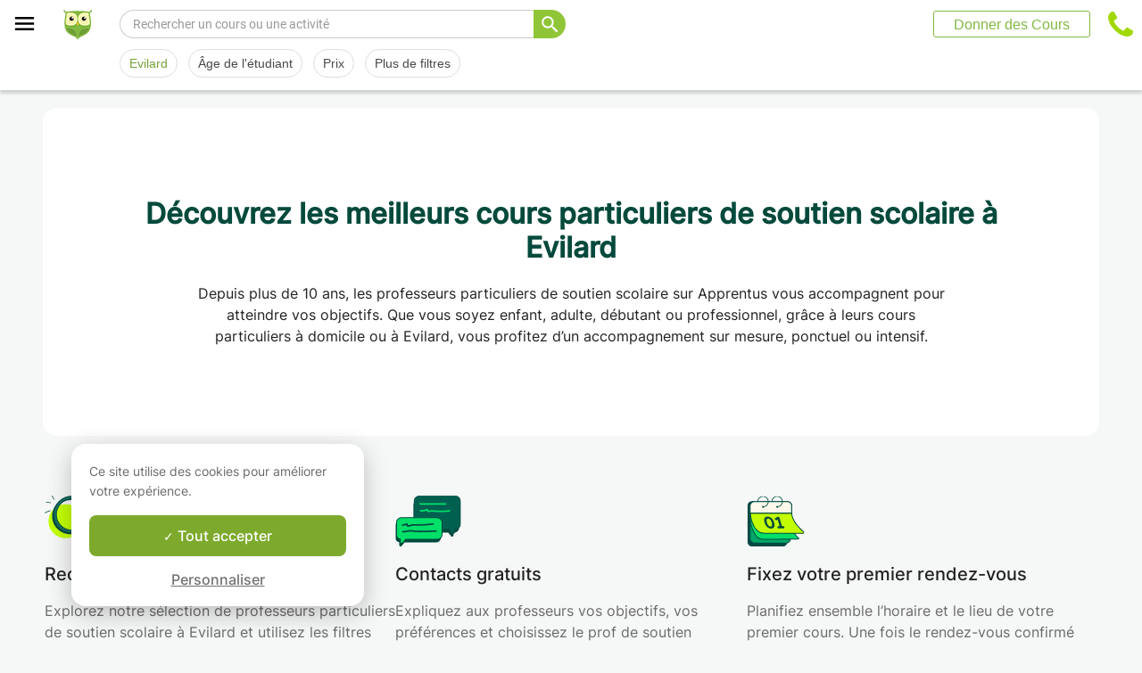

--- FILE ---
content_type: text/html; charset=utf-8
request_url: https://www.apprentus.ch/soutien-scolaire/evilard
body_size: 59509
content:
<!DOCTYPE html>
<html class='' dir='ltr' lang='fr'>
<head><meta charset='utf-8'>
<title>46 cours particuliers de de soutien scolaire à Evilard	</title>
<meta content='Vos cours de soutien scolaire à Evilard. Contact gratuit avec les professeurs. Des milliers d&#39;élèves nous ont déjà fait confiance !' data-react-helmet name='description' property='og:description'>
<meta content='https://apprentus-staging.twic.pics/logos/1200x630-illustration.png' data-react-helmet name='image' property='og:image'>
<meta content='46 cours particuliers de de soutien scolaire à Evilard	' data-react-helmet name='twitter:title' property=''>
<meta content='summary_large_image' data-react-helmet name='twitter:card' property=''>
<meta content='@Apprentus' data-react-helmet name='twitter:creator' property=''>
<meta content='Vos cours de soutien scolaire à Evilard. Contact gratuit avec les professeurs. Des milliers d&#39;élèves nous ont déjà fait confiance !' data-react-helmet name='twitter:description' property=''>
<meta content='https://apprentus-staging.twic.pics/logos/1200x630-illustration.png' data-react-helmet name='twitter:image' property=''>
<meta content='https://www.apprentus.ch/soutien-scolaire/evilard' property='og:url'>
<meta content='website' property='og:type'>
<meta content='970583034343436' property='fb:app_id'>

<meta content='Nzx29pEReWw7Mtw1ANqHceJ8ujCipi7jVfVDqJ5F0Yk' name='google-site-verification'>

<meta content='width=device-width, initial-scale=1' name='viewport'>
<meta content='A6FEBD94AE1AA05E180A8C2940E311FC' name='msvalidate.01'>
<meta name="csrf-param" content="authenticity_token" />
<meta name="csrf-token" content="PP_ig50d1TWn3UxNlzpAIL-rpCYc-dhWsrBr6-Wp9mBUiouIlxVdFEEM-otaQrLGj4mW8-ZwinjXoygtynSqBQ" />
<meta content='index, follow' name='robots'>
<!-- Safari on iOS specific theme-color -->
<meta content='#FFFFFF' media='(prefers-color-scheme: light)' name='theme-color'>
<meta content='#FFFFFF' media='(prefers-color-scheme: dark)' name='theme-color'>
<link rel="stylesheet" href="/assets/application-a75da893c52075ed322cc78d113ff1939d370a1a2ffa3e2ef2160f75d96a75ff.css" media="all" />
<link href='/assets/bundles/vendor-66ab353ba90fd6f7f15e.css' rel='stylesheet' type='text/css' />
<link href='/assets/bundles/header-d16c1e4fd5ac2da994c1.css' rel='stylesheet' type='text/css' />
<link href='/assets/bundles/search-efc43357080dc11f12cf.css' rel='stylesheet' type='text/css' />

<link data-react-helmet href='https://www.apprentus.ch/soutien-scolaire/evilard' rel='canonical'>
<link data-react-helmet href='https://www.apprentus.ch/soutien-scolaire/evilard/2' rel='next'>
<link data-react-helmet href='https://www.apprentus.com/en-ch/tutoring-lessons/evilard' hreflang='en-ch' rel='alternate'>
<link data-react-helmet href='https://www.apprentus.ch/soutien-scolaire/evilard' hreflang='fr-ch' rel='alternate'>
<link href='/assets/favicon.png' rel='shortcut icon'>
<link href='/manifest.json' rel='manifest'>
<link href='/opensearch.xml' rel='search' title='Apprentus' type='application/opensearchdescription+xml'>

<script>
  window.onReady = []
  window.initMap = () => {}
</script>
<script type="application/ld+json">
  {"@context":"https://schema.org","@type":"EducationalOrganization","legalName":"Apprentus Ltd.","name":"Cours Particuliers Apprentus","id":"https://www.apprentus.ch/#organization","url":"https://www.apprentus.ch/","logo":"https://www.apprentus.ch/logos/cours-particuliers.png","contactPoint":[{"@type":"ContactPoint","telephone":"+41 22 539 11 39","contactType":"customer service"}],"sameAs":["https://www.facebook.com/Apprentusfr","http://www.twitter.com/apprentus","https://www.linkedin.com/company/apprentus","https://www.youtube.com/user/ApprentusVideos"],"areaServed":"CH","aggregateRating":{"@type":"AggregateRating","ratingValue":"4.9","reviewCount":"42545","bestRating":"5","worstRating":"1"}}
</script>

    <script data-react-helmet="true" type="application/ld+json">{"@context":"http://schema.org","@type":"Product","name":"Soutien scolaire à Evilard\n","aggregateRating":{"@type":"AggregateRating","ratingValue":4.79,"reviewCount":19},"review":[{"@type":"Review","reviewBody":"Le premier cours c'est bien passé. Mon enfant de 13 ans a beaucoup apprécié la première approche  et reste motivé. Merci à vous Ruben","author":{"@type":"Person","name":"Kristel"},"datePublished":"2019-02-01T11:51:00-05:00","reviewRating":{"@type":"Rating","ratingValue":5}},{"@type":"Review","reviewBody":"Notre fils a beaucoup appris en très peu de temps avec Saloua, dynamique, professionnelle et à l’écoute, nous recommandons Saloua.","author":{"@type":"Person","name":"Laurent"},"datePublished":"2025-06-10T13:44:38-04:00","reviewRating":{"@type":"Rating","ratingValue":5}},{"@type":"Review","reviewBody":"Très bon professeur. Il a répondu très clairement et efficacement à toutes mes questions de physique.","author":{"@type":"Person","name":"Hayden"},"datePublished":"2025-05-27T13:09:02-04:00","reviewRating":{"@type":"Rating","ratingValue":5}}]}</script><script data-react-helmet="true" type="application/ld+json">{"@context":"https://schema.org","@type":"BreadcrumbList","name":"BreadcrumbList","itemListElement":[{"@type":"ListItem","position":1,"name":"Cours particuliers","item":"https://www.apprentus.ch/"},{"@type":"ListItem","position":2,"name":"Soutien scolaire","item":"https://www.apprentus.ch/soutien-scolaire/suisse"},{"@type":"ListItem","position":3,"name":"Soutien scolaire à Evilard\n","item":"https://www.apprentus.ch/soutien-scolaire/evilard"}]}</script>

<!-- Facebook Pixel Code -->
<script>
  setTimeout(function() {
      !function(f,b,e,v,n,t,s)
      {if(f.fbq)return;n=f.fbq=function(){n.callMethod?
          n.callMethod.apply(n,arguments):n.queue.push(arguments)};
          if(!f._fbq)f._fbq=n;n.push=n;n.loaded=!0;n.version='2.0';
          n.queue=[];t=b.createElement(e);t.async=!0;
          t.src=v;s=b.getElementsByTagName(e)[0];
          s.parentNode.insertBefore(t,s)}(window, document,'script',
          'https://connect.facebook.net/en_US/fbevents.js');
      fbq('init', '291716994895840', { em: "", ln: "", fn: "" });
      fbq('track', 'PageView');
  }, 5000)
</script>
<noscript><img height="1" width="1" style="display:none" src="https://www.facebook.com/tr?id=291716994895840&ev=PageView&noscript=1" alt="facebook"/></noscript>
<!-- End Facebook Pixel Code -->

<!-- Begin Inspectlet Embed Code -->
<script id="inspectletjs">
        window.__insp = window.__insp || [];
        __insp.push(['wid', 802722786]);

        window.setTimeout(function() {

        (function() {

                function ldinsp(){if(typeof window.__inspld != "undefined") return; window.__inspld = 1; var insp = document.createElement('script'); insp.async = true; insp.id = "inspsync"; insp.src = ('https:' == document.location.protocol ? 'https' : 'http') + '://cdn.inspectlet.com/inspectlet.js'; var x = document.getElementsByTagName('script')[0]; x.parentNode.insertBefore(insp, x); };
                setTimeout(ldinsp, 500); document.readyState != "complete" ? (window.attachEvent ? window.attachEvent('onload', ldinsp) : window.addEventListener('load', ldinsp, false)) : ldinsp();
        })();

        }, 5000)
</script>
<!-- End Inspectlet Embed Code -->

<script src="/tarteaucitron.js-1.19.0/tarteaucitron.min.js"></script>

<script type="text/javascript">
  tarteaucitron.init ({
    'privacyUrl': '', /* Privacy policy url */
    'bodyPosition': 'bottom', /* or top to bring it as first element for accessibility */

    'hashtag': '#tarteaucitron', /* Open the panel with this hashtag */
    'cookieName': 'tarteaucitron', /* Cookie name */

    'orientation': 'popup', /* Banner position (top - bottom) */

    'groupServices': true, /* Group services by category */
    'showDetailsOnClick': false, /* Click to expand the description */
    'serviceDefaultState': 'wait', /* Default state (true - wait - false) */

    'showAlertSmall': false, /* Show the small banner on bottom right */
    'cookieslist': false, /* Show the cookie list */

    'closePopup': false, /* Show a close X on the banner */

    'showIcon': false, /* Show cookie icon to manage cookies */
    //"iconSrc": "", /* Optionnal: URL or base64 encoded image */
    'iconPosition': 'BottomLeft', /* BottomRight, BottomLeft, TopRight and TopLeft */

    'adblocker': false, /* Show a Warning if an adblocker is detected */

    'DenyAllCta': false, /* Show the deny all button */
    'AcceptAllCta': true, /* Show the accept all button when highPrivacy on */
    'highPrivacy': true, /* HIGHLY RECOMMANDED Disable auto consent */
    'alwaysNeedConsent': false, /* Ask the consent for "Privacy by design" services */

    'handleBrowserDNTRequest': false, /* If Do Not Track == 1, disallow all */

    'removeCredit': true, /* Remove credit link */
    'moreInfoLink': false, /* Show more info link */

    'useExternalCss': false, /* If false, the tarteaucitron.css file will be loaded */
    'useExternalJs': false, /* If false, the tarteaucitron.js file will be loaded */

    //"cookieDomain": ".my-multisite-domaine.fr", /* Shared cookie for multisite */

    'readmoreLink': '', /* Change the default readmore link */

    'mandatory': true, /* Show a message about mandatory cookies */
    'mandatoryCta': true, /* Show the disabled accept button when mandatory on */

    //"customCloserId": "", /* Optional a11y: Custom element ID used to open the panel */

    'googleConsentMode': true, /* Enable Google Consent Mode v2 for Google ads and GA4 */

    'partnersList': false /* Show the number of partners on the popup/middle banner */
  })

  tarteaucitron.user.googleadsId = 'AW-9140613693';
  (tarteaucitron.job = tarteaucitron.job || []).push('googleads');

  tarteaucitron.user.facebookpixelId = '291716994895840'; tarteaucitron.user.facebookpixelMore = function () { /* add here your optionnal facebook pixel function */ };
  (tarteaucitron.job = tarteaucitron.job || []).push('facebookpixel');
</script>

  <script>
    tarteaucitron.user.googletagmanagerId = 'GTM-PNH5F85';
    (tarteaucitron.job = tarteaucitron.job || []).push('googletagmanager');

    // Pushing gcmanalyticsstorage to the tarteaucitron job array to control consent for Google Analytics cookies
    (tarteaucitron.job = tarteaucitron.job || []).push('gcmanalyticsstorage');
  </script>

</head>
<script>
    var Tawk_API=Tawk_API||{}, Tawk_LoadStart=new Date();
    window.setTimeout(function() {
        var s1=document.createElement("script"),s0=document.getElementsByTagName("script")[0];
        s1.async=true;
        s1.src= 'https://embed.tawk.to/61c0977780b2296cfdd2a01a/1fnc4vc13';
        s1.charset='UTF-8';
        s1.setAttribute('crossorigin','*');
        s0.parentNode.insertBefore(s1,s0);
    }, 30000)
</script>

<body class='responsive layout-application locale-fr' data-action='index' data-beta-mode='false' data-controller='Search' data-currency='CHF' data-default-country='ch' data-env='production' data-full-layout='true' data-is-admin='false' data-is-translator='false' data-language-url='fr-ch' data-locale='fr' data-root-path='/' data-root-url='https://www.apprentus.ch/' data-user='0' remote-ip='3.142.143.204'>
<noscript>
<iframe height='0' src='https://www.googletagmanager.com/ns.html?id=GTM-PNH5F85' style='display:none;visibility:hidden' width='0'></iframe>
</noscript>
<input id='data-controller' type='hidden' value='Search'>
<input id='data-action' type='hidden' value='index'>
<input id='data-locale' type='hidden' value='fr'>

<div id='wrap'>
<div class='hide-on-booking' style='display: block'>

</div>
<div id='above-header'></div>
  <script type="application/json" id="js-react-on-rails-context">{"railsEnv":"production","inMailer":false,"i18nLocale":"fr","i18nDefaultLocale":"en","rorVersion":"11.3.1","rorPro":false,"href":"https://www.apprentus.ch/soutien-scolaire/evilard","location":"/soutien-scolaire/evilard","scheme":"https","host":"www.apprentus.ch","port":null,"pathname":"/soutien-scolaire/evilard","search":null,"httpAcceptLanguage":null,"scene":"search","hasAvatar":null,"isTeacher":null,"currentUserId":null,"currentUserName":null,"currentUserEmail":null,"languageUrl":"fr-ch","sessionCountry":"ch","dpr":null,"loadCounter":1,"featureFlags":{},"eventDialog":{},"headerProps":{"isLoggedIn":false,"categorySuggestions":[{"value":723,"name":"Cours d'Anglais","slug":"cours-anglais","is_tag":false},{"value":722,"name":"Cours de Français","slug":"cours-francais","is_tag":false},{"value":357,"name":"Cours de Guitare","slug":"cours-guitare","is_tag":false},{"value":391,"name":"Cours de Maths","slug":"cours-maths","is_tag":false},{"value":707,"name":"Cours d'Espagnol","slug":"cours-espagnol","is_tag":false},{"value":433,"name":"Cours de Physique","slug":"cours-physique","is_tag":false},{"value":644,"name":"Aide aux Devoirs","slug":"aide-aux-devoirs","is_tag":false},{"value":436,"name":"Cours de Piano","slug":"cours-piano","is_tag":false},{"value":168,"name":"Cours de Théorie de la Musique","slug":"cours-theorie-la-musique","is_tag":false}],"showSearchbox":false,"isSearchPage":true,"isInboxThreadPage":false,"favouritesCount":0,"unreadMessageCount":0,"coursesCount":0,"profileMenuItems":null,"avatar":"https://www.apprentus.com/assets/design/default_avatar.png","teachPath":"/courses/new","rootPath":"/","inboxPath":"/inbox","favouritesPath":"/favourites","loginPath":"/login?main_login=true","isHomePage":false,"profilePath":"/profile","firstName":null,"signupPath":"/signup?main_signup=true","countryMenuInformation":{"country":"CH","countryName":"Suisse","language":51,"currency":"CHF"},"countryMenuOptions":{"countries":[{"value":"CH","label":"Suisse","currency_code":"CHF","order":1}],"languages":[{"value":55,"label":"Deutsch","shortcode":"de"},{"value":44,"label":"English","shortcode":"en"},{"value":152,"label":"Español","shortcode":"es"},{"value":51,"label":"Français","shortcode":"fr"},{"value":42,"label":"Nederlands","shortcode":"nl"},{"value":8,"label":"العربية","shortcode":"ar"}],"currencies":["AED","ARS","AUD","BHD","BRL","CAD","CHF","CNY","COP","CZK","DKK","DZD","EGP","EUR","GBP","HKD","HUF","IDR","ILS","INR","JOD","JPY","KRW","KWD","MAD","MXN","MYR","NOK","NZD","PHP","PLN","QAR","RUB","SAR","SEK","SGD","THB","TND","TRY","TWD","UAH","USD","VND","XOF","XPF","ZAR"],"mapping":{"default":["en","fr","nl","es","ar","de"],"fr":["fr","en"],"be":["fr","nl","en"],"ch":["en","fr","de"],"cn":["en","fr"],"gb":["en","fr"],"ie":["en"],"us":["en"],"nl":["nl","en"],"ee":["en"],"ca":["en","fr"],"lu":["en","fr"],"es":["es","en","fr"],"de":["de","en"],"at":["de","en"],"eg":["ar"],"sa":["ar"],"ae":["ar"],"qa":["ar"],"mx":["es"]}},"mainMenuItems":[{"name":"home","title":"Page d'accueil","link":"/"},{"name":"help","title":"Comment pouvons-nous vous aider ?","link":"/aide/prendre_des_cours_particuliers"},{"name":"become_tutor","title":"Donner des Cours","link":"/courses/new"}],"isRecruitmentPage":false},"footerProps":{"showPress":true,"pages":[[{"link":"https://www.apprentus.ch/t/cours-particuliers-en-suisse/comment-trouver-un-professeur-particulier","title":"Comment fonctionne Apprentus?"},{"link":"https://www.apprentus.ch/je-cherche-un-professeur-particulier","title":"Demande de cours"},{"link":"https://www.apprentus.ch/aide/prendre_des_cours_particuliers","title":"Aide"},{"link":"https://www.apprentus.ch/press","title":"Presse"}],[{"link":"https://www.apprentus.ch/blog","title":"Blog"},{"link":"https://www.apprentus.ch/about","title":"Qui sommes-nous ?"},{"link":"https://www.apprentus.ch/comment-donner-cours-particuliers","title":"Annonces cours particuliers"},{"link":"https://www.apprentus.ch/terms","title":"Confidentialité \u0026 conditions"},{"link":"https://www.apprentus.ch/cheque-cadeaux-cours-particuliers-musique-langue","title":"Chèque-cadeaux"}]],"aboutApprentus":"Cours particuliers à domicile par nos professeurs particuliers en Suisse. Du soutien scolaire ou cours de math à l'aide aux devoirs à Genève aux cours de langue comme le français, anglais ou espagnol ou cours de musique comme le piano, la guitare, ou le violon à Lausanne. Contactez nos profs gratuitement avant de fixer votre rendez-vous !","socialMediaIcons":[[{"name":"Facebook","icon":"facebook","link":"https://www.facebook.com/Apprentusfr","icon_url":"/assets/design/facebook-squared.png"},{"name":"Instagram","icon":"instagram","link":"https://www.instagram.com/apprentus","icon_url":"/assets/design/flatten-instagram.png"}],[{"name":"X","icon":"twitterX","link":"https://twitter.com/apprentus","icon_url":"/assets/design/flatten-twitter-squared.png"},{"name":"YouTube","icon":"youtube","link":"https://www.youtube.com/user/apprentusvideos","icon_url":"/assets/design/flatten-youtube.png"}]],"reviews":{"domain":"www.apprentus.ch","totalReviews":"42545","stars":"4.9","reviewsPageUrl":"/avis-apprentus"},"inviteFriends":{"invite_path":"/invite","img_url":"/assets/owl/sites/cours-particuliers-suisse.png","img_url_retina":"/assets/owl/sites/cours-particuliers-suisse@2x.png","invite_bonus_sum":"50Fr"},"subscribeUrl":"/mails/subscribe","allCountries":[{"url":"https://www.apprentus.fr/","title":"Cours particuliers et professeurs à domicile en France","country":"fr","text":"Cours particuliers en France"},{"url":"https://www.apprentus.com/en-fr/","title":"Private teacher to learn language, music or school tutoring at home in France","country":"fr","text":"Private lessons in France"},{"url":"https://www.apprentus.be/","title":"Cours particuliers et professeurs à domicile en Belgique","country":"be","text":"Cours particuliers en Belgique"},{"url":"https://www.apprentus.com/nl-be/","title":"Privé leraar om talen te leren, muziek of bijles aan huis in België","country":"be","text":"Privélessen in België"},{"url":"https://www.apprentus.com/en-be/","title":"Private teacher to learn language, music or school tutoring at home in Belgium","country":"be","text":"Private lessons in Belgium"},{"url":"https://www.apprentus.com/en-ch/","title":"Private teacher to learn language, music or school tutoring at home in Switzerland","country":"ch","text":"Private lessons in Switzerland"},{"url":"https://www.apprentus.com/de-ch/","title":"Nachhilfe und Nachhilfelehrer zu Hause in der Schweiz","country":"ch","text":"Nachhilfe in der Schweiz"},{"url":"https://www.apprentus.com/en-cn/","title":"Private teacher to learn language, music or school tutoring at home in China","country":"cn","text":"Private lessons in China"},{"url":"https://www.apprentus.com/fr-cn/","title":"Cours particuliers et professeurs à domicile en Chine","country":"cn","text":"Cours particuliers en Chine"},{"url":"https://www.apprentus.co.uk/","title":"Private teacher to learn language, music or school tutoring at home in The United Kingdom","country":"gb","text":"Private lessons in The United Kingdom"},{"url":"https://www.apprentus.co.uk/fr/","title":"Cours particuliers et professeurs à domicile ","country":"gb","text":"Cours particuliers "},{"url":"https://www.apprentus.com/en-ie/","title":"Private teacher to learn language, music or school tutoring at home in Ireland","country":"ie","text":"Private lessons in Ireland"},{"url":"https://www.apprentus.com/en-us/","title":"Private teacher to learn language, music or school tutoring at home in The USA","country":"us","text":"Private lessons in The USA"},{"url":"https://www.apprentus.nl/","title":"Privé leraar om talen te leren, muziek of bijles aan huis in Nederland","country":"nl","text":"Privélessen in Nederland"},{"url":"https://www.apprentus.com/en-nl/","title":"Private teacher to learn language, music or school tutoring at home in The Netherlands","country":"nl","text":"Private lessons in The Netherlands"},{"url":"https://www.apprentus.com/en-ee/","title":"Private teacher to learn language, music or school tutoring at home in Estonia","country":"ee","text":"Private lessons in Estonia"},{"url":"https://www.apprentus.ca/","title":"Private teacher to learn language, music or school tutoring at home in Canada","country":"ca","text":"Private lessons in Canada"},{"url":"https://www.apprentus.com/fr-ca/","title":"Cours particuliers et professeurs à domicile au Canada","country":"ca","text":"Cours particuliers au Canada"},{"url":"https://www.apprentus.com/en-lu/","title":"Private teacher to learn language, music or school tutoring at home in Luxembourg","country":"lu","text":"Private lessons in Luxembourg"},{"url":"https://www.apprentus.lu/","title":"Cours particuliers et professeurs à domicile au Luxembourg","country":"lu","text":"Cours particuliers au Luxembourg"},{"url":"https://www.apprentus.es/","title":"Clases particulares y profesores a domicilio en España","country":"es","text":"Clases particulares en España"},{"url":"https://www.apprentus.com/en-es/","title":"Private teacher to learn language, music or school tutoring at home in Spain","country":"es","text":"Private lessons in Spain"},{"url":"https://www.apprentus.com/fr-es/","title":"Cours particuliers et professeurs à domicile ","country":"es","text":"Cours particuliers "},{"url":"https://www.apprentus.com/de-de/","title":"Nachhilfe und Nachhilfelehrer zu Hause in Deutschland","country":"de","text":"Nachhilfe in Deutschland"},{"url":"https://www.apprentus.com/en-de/","title":"Private teacher to learn language, music or school tutoring at home in Germany","country":"de","text":"Private lessons in Germany"},{"url":"https://www.apprentus.at/","title":"Nachhilfe und Nachhilfelehrer zu Hause in Österreich","country":"at","text":"Nachhilfe in Österreich"},{"url":"https://www.apprentus.com/en-at/","title":"Private teacher to learn language, music or school tutoring at home in Austria","country":"at","text":"Private lessons in Austria"},{"url":"https://www.apprentus.com/ar-eg/","title":"مدرس خاص لتعلم اللغة أو الموسيقى أو المساعدة على الواجبات المدرسية في المنزل في في مصر","country":"eg","text":"دروس خصوصية في مصر"},{"url":"https://www.apprentus.com/ar-sa/","title":"مدرس خاص لتعلم اللغة أو الموسيقى أو المساعدة على الواجبات المدرسية في المنزل في في السعودية","country":"sa","text":"دروس خصوصية في السعودية"},{"url":"https://www.apprentus.com/ar-ae/","title":"مدرس خاص لتعلم اللغة أو الموسيقى أو المساعدة على الواجبات المدرسية في المنزل في في الإمارات","country":"ae","text":"دروس خصوصية في الإمارات"},{"url":"https://www.apprentus.com/ar-qa/","title":"مدرس خاص لتعلم اللغة أو الموسيقى أو المساعدة على الواجبات المدرسية في المنزل في في قطر","country":"qa","text":"دروس خصوصية في قطر"},{"url":"https://www.apprentus.mx/","title":"Clases particulares y profesores a domicilio en Mexico","country":"mx","text":"Clases particulares en Mexico"}],"onlineCategories":[],"allCities":[{"title":"A","url":"/cours-particuliers/villes/a"},{"title":"B","url":"/cours-particuliers/villes/b"},{"title":"C","url":"/cours-particuliers/villes/c"},{"title":"D","url":"/cours-particuliers/villes/d"},{"title":"E","url":"/cours-particuliers/villes/e"},{"title":"F","url":"/cours-particuliers/villes/f"},{"title":"G","url":"/cours-particuliers/villes/g"},{"title":"H","url":"/cours-particuliers/villes/h"},{"title":"I","url":"/cours-particuliers/villes/i"},{"title":"J","url":"/cours-particuliers/villes/j"},{"title":"K","url":"/cours-particuliers/villes/k"},{"title":"L","url":"/cours-particuliers/villes/l"},{"title":"M","url":"/cours-particuliers/villes/m"},{"title":"N","url":"/cours-particuliers/villes/n"},{"title":"O","url":"/cours-particuliers/villes/o"},{"title":"P","url":"/cours-particuliers/villes/p"},{"title":"Q","url":"/cours-particuliers/villes/q"},{"title":"R","url":"/cours-particuliers/villes/r"},{"title":"S","url":"/cours-particuliers/villes/s"},{"title":"T","url":"/cours-particuliers/villes/t"},{"title":"U","url":"/cours-particuliers/villes/u"},{"title":"V","url":"/cours-particuliers/villes/v"},{"title":"W","url":"/cours-particuliers/villes/w"},{"title":"X","url":"/cours-particuliers/villes/x"},{"title":"Y","url":"/cours-particuliers/villes/y"},{"title":"Z","url":"/cours-particuliers/villes/z"}],"isLoggedIn":false},"startFullscreen":false,"plainLayout":false,"contentClassName":"body container clearfix nopadding","hootPhoneNumber":null,"timezoneNames":[{"value":"Etc/GMT+12","utc_offset":-43200,"label":"(GMT -12:00) GMT+12","country":"GMT+12"},{"value":"Pacific/Niue","utc_offset":-39600,"label":"(GMT -11:00) Nioué","country":"Nioué"},{"value":"Pacific/Pago_Pago","utc_offset":-39600,"label":"(GMT -11:00) Pago Pago","country":"Pago Pago"},{"value":"Pacific/Samoa","utc_offset":-39600,"label":"(GMT -11:00) Samoa","country":"Samoa"},{"value":"Etc/GMT+11","utc_offset":-39600,"label":"(GMT -11:00) GMT+11","country":"GMT+11"},{"value":"Pacific/Midway","utc_offset":-39600,"label":"(GMT -11:00) À mi-chemin","country":"À mi-chemin"},{"value":"Pacific/Niue","utc_offset":-39600,"label":"(GMT -11:00) Niué","country":"Niué"},{"value":"Pacific/Pago_Pago","utc_offset":-39600,"label":"(GMT -11:00) Pago Pago","country":"Pago Pago"},{"value":"Pacific/Samoa","utc_offset":-39600,"label":"(GMT -11:00) Samoa","country":"Samoa"},{"value":"US/Samoa","utc_offset":-39600,"label":"(GMT -11:00) Samoa","country":"Samoa"},{"value":"America/Adak","utc_offset":-36000,"label":"(GMT -10:00) Adak","country":"Adak"},{"value":"America/Atka","utc_offset":-36000,"label":"(GMT -10:00) Atka","country":"Atka"},{"value":"Pacific/Honolulu","utc_offset":-36000,"label":"(GMT -10:00) Honolulu","country":"Honolulu"},{"value":"Pacific/Tahiti","utc_offset":-36000,"label":"(GMT -10:00) Tahiti","country":"Tahiti"},{"value":"US/Aleutian","utc_offset":-36000,"label":"(GMT -10:00) Aléoutiennes","country":"Aléoutiennes"},{"value":"America/Adak","utc_offset":-36000,"label":"(GMT -10:00) Adak","country":"Adak"},{"value":"America/Atka","utc_offset":-36000,"label":"(GMT -10:00) Atka","country":"Atka"},{"value":"Etc/GMT+10","utc_offset":-36000,"label":"(GMT -10:00) GMT+10","country":"GMT+10"},{"value":"HST","utc_offset":-36000,"label":"(GMT -10:00) TVH","country":"TVH"},{"value":"Pacific/Honolulu","utc_offset":-36000,"label":"(GMT -10:00) Honolulu","country":"Honolulu"},{"value":"Pacific/Johnston","utc_offset":-36000,"label":"(GMT -10:00) Johnston","country":"Johnston"},{"value":"Pacific/Rarotonga","utc_offset":-36000,"label":"(GMT -10:00) Rarotonga","country":"Rarotonga"},{"value":"Pacific/Tahiti","utc_offset":-36000,"label":"(GMT -10:00) Tahiti","country":"Tahiti"},{"value":"US/Aleutian","utc_offset":-36000,"label":"(GMT -10:00) Aléoutiennes","country":"Aléoutiennes"},{"value":"US/Hawaii","utc_offset":-36000,"label":"(GMT -10:00) Hawaii","country":"Hawaii"},{"value":"Pacific/Marquesas","utc_offset":-34200,"label":"(GMT -09:30) Marquises","country":"Marquises"},{"value":"America/Anchorage","utc_offset":-32400,"label":"(GMT -09:00) Ancrage","country":"Ancrage"},{"value":"America/Juneau","utc_offset":-32400,"label":"(GMT -09:00) Juneau","country":"Juneau"},{"value":"America/Metlakatla","utc_offset":-32400,"label":"(GMT -09:00) Metlakatla","country":"Metlakatla"},{"value":"America/Nome","utc_offset":-32400,"label":"(GMT -09:00) Nome","country":"Nome"},{"value":"America/Sitka","utc_offset":-32400,"label":"(GMT -09:00) Sitka","country":"Sitka"},{"value":"America/Yakutat","utc_offset":-32400,"label":"(GMT -09:00) Yakutat","country":"Yakutat"},{"value":"US/Alaska","utc_offset":-32400,"label":"(GMT -09:00) Alaska","country":"Alaska"},{"value":"America/Anchorage","utc_offset":-32400,"label":"(GMT -09:00) Ancrage","country":"Ancrage"},{"value":"America/Juneau","utc_offset":-32400,"label":"(GMT -09:00) Juneau","country":"Juneau"},{"value":"America/Metlakatla","utc_offset":-32400,"label":"(GMT -09:00) Metlakatla","country":"Metlakatla"},{"value":"America/Nome","utc_offset":-32400,"label":"(GMT -09:00) Nom","country":"Nom"},{"value":"America/Sitka","utc_offset":-32400,"label":"(GMT -09:00) Sitka","country":"Sitka"},{"value":"America/Yakutat","utc_offset":-32400,"label":"(GMT -09:00) Yakutat","country":"Yakutat"},{"value":"Etc/GMT+9","utc_offset":-32400,"label":"(GMT -09:00) GMT+9","country":"GMT+9"},{"value":"Pacific/Gambier","utc_offset":-32400,"label":"(GMT -09:00) Gambier","country":"Gambier"},{"value":"US/Alaska","utc_offset":-32400,"label":"(GMT -09:00) Alaska","country":"Alaska"},{"value":"America/Ensenada","utc_offset":-28800,"label":"(GMT -08:00) Ensénada","country":"Ensénada"},{"value":"America/Los_Angeles","utc_offset":-28800,"label":"(GMT -08:00) Los Angeles","country":"Los Angeles"},{"value":"America/Santa_Isabel","utc_offset":-28800,"label":"(GMT -08:00) Sainte Isabelle","country":"Sainte Isabelle"},{"value":"America/Tijuana","utc_offset":-28800,"label":"(GMT -08:00) Tijuana","country":"Tijuana"},{"value":"America/Vancouver","utc_offset":-28800,"label":"(GMT -08:00) Vancouver","country":"Vancouver"},{"value":"Canada/Pacific","utc_offset":-28800,"label":"(GMT -08:00) Pacifique","country":"Pacifique"},{"value":"Pacific/Pitcairn","utc_offset":-28800,"label":"(GMT -08:00) Pitcairn","country":"Pitcairn"},{"value":"America/Ensenada","utc_offset":-28800,"label":"(GMT -08:00) Ensénada","country":"Ensénada"},{"value":"America/Los_Angeles","utc_offset":-28800,"label":"(GMT -08:00) Los Angeles","country":"Los Angeles"},{"value":"America/Santa_Isabel","utc_offset":-28800,"label":"(GMT -08:00) Sainte Isabelle","country":"Sainte Isabelle"},{"value":"America/Tijuana","utc_offset":-28800,"label":"(GMT -08:00) Tijuana","country":"Tijuana"},{"value":"America/Vancouver","utc_offset":-28800,"label":"(GMT -08:00) Vancouver","country":"Vancouver"},{"value":"Canada/Pacific","utc_offset":-28800,"label":"(GMT -08:00) Pacifique","country":"Pacifique"},{"value":"Etc/GMT+8","utc_offset":-28800,"label":"(GMT -08:00) GMT+8","country":"GMT+8"},{"value":"Mexico/BajaNorte","utc_offset":-28800,"label":"(GMT -08:00) BajaNorte","country":"BajaNorte"},{"value":"PST8PDT","utc_offset":-28800,"label":"(GMT -08:00) PST8PDT","country":"PST8PDT"},{"value":"Pacific/Pitcairn","utc_offset":-28800,"label":"(GMT -08:00) Pitcairn","country":"Pitcairn"},{"value":"US/Pacific","utc_offset":-28800,"label":"(GMT -08:00) Pacifique","country":"Pacifique"},{"value":"America/Boise","utc_offset":-25200,"label":"(GMT -07:00) Boise","country":"Boise"},{"value":"America/Cambridge_Bay","utc_offset":-25200,"label":"(GMT -07:00) Baie de Cambridge","country":"Baie de Cambridge"},{"value":"America/Creston","utc_offset":-25200,"label":"(GMT -07:00) Creston","country":"Creston"},{"value":"America/Dawson","utc_offset":-25200,"label":"(GMT -07:00) Dawson","country":"Dawson"},{"value":"America/Inuvik","utc_offset":-25200,"label":"(GMT -07:00) Inuvik","country":"Inuvik"},{"value":"America/Dawson_Creek","utc_offset":-25200,"label":"(GMT -07:00) Ruisseau Dawson","country":"Ruisseau Dawson"},{"value":"America/Denver","utc_offset":-25200,"label":"(GMT -07:00) Denver","country":"Denver"},{"value":"America/Edmonton","utc_offset":-25200,"label":"(GMT -07:00) Edmonton","country":"Edmonton"},{"value":"America/Fort_Nelson","utc_offset":-25200,"label":"(GMT -07:00) Fort Nelson","country":"Fort Nelson"},{"value":"America/Hermosillo","utc_offset":-25200,"label":"(GMT -07:00) Hermosillo","country":"Hermosillo"},{"value":"America/Mazatlan","utc_offset":-25200,"label":"(GMT -07:00) Mazatlán","country":"Mazatlán"},{"value":"America/Phoenix","utc_offset":-25200,"label":"(GMT -07:00) Phénix","country":"Phénix"},{"value":"America/Shiprock","utc_offset":-25200,"label":"(GMT -07:00) Shiprock","country":"Shiprock"},{"value":"America/Whitehorse","utc_offset":-25200,"label":"(GMT -07:00) Cheval Blanc","country":"Cheval Blanc"},{"value":"America/Yellowknife","utc_offset":-25200,"label":"(GMT -07:00) Yellowknife","country":"Yellowknife"},{"value":"Canada/Mountain","utc_offset":-25200,"label":"(GMT -07:00) Montagne","country":"Montagne"},{"value":"Canada/Yukon","utc_offset":-25200,"label":"(GMT -07:00) yukonnais","country":"yukonnais"},{"value":"MST","utc_offset":-25200,"label":"(GMT -07:00) MST","country":"MST"},{"value":"US/Arizona","utc_offset":-25200,"label":"(GMT -07:00) Arizona","country":"Arizona"},{"value":"America/Boise","utc_offset":-25200,"label":"(GMT -07:00) Boisé","country":"Boisé"},{"value":"America/Cambridge_Bay","utc_offset":-25200,"label":"(GMT -07:00) Baie de Cambridge","country":"Baie de Cambridge"},{"value":"America/Creston","utc_offset":-25200,"label":"(GMT -07:00) Creston","country":"Creston"},{"value":"America/Dawson","utc_offset":-25200,"label":"(GMT -07:00) Dawson","country":"Dawson"},{"value":"America/Dawson_Creek","utc_offset":-25200,"label":"(GMT -07:00) Ruisseau Dawson","country":"Ruisseau Dawson"},{"value":"America/Denver","utc_offset":-25200,"label":"(GMT -07:00) Denver","country":"Denver"},{"value":"America/Edmonton","utc_offset":-25200,"label":"(GMT -07:00) Edmonton","country":"Edmonton"},{"value":"America/Fort_Nelson","utc_offset":-25200,"label":"(GMT -07:00) Fort-Nelson","country":"Fort-Nelson"},{"value":"America/Hermosillo","utc_offset":-25200,"label":"(GMT -07:00) Hermosillo","country":"Hermosillo"},{"value":"America/Inuvik","utc_offset":-25200,"label":"(GMT -07:00) Inuvik","country":"Inuvik"},{"value":"America/Mazatlan","utc_offset":-25200,"label":"(GMT -07:00) Mazatlán","country":"Mazatlán"},{"value":"America/Phoenix","utc_offset":-25200,"label":"(GMT -07:00) Phénix","country":"Phénix"},{"value":"America/Shiprock","utc_offset":-25200,"label":"(GMT -07:00) Shiprock","country":"Shiprock"},{"value":"America/Whitehorse","utc_offset":-25200,"label":"(GMT -07:00) Cheval Blanc","country":"Cheval Blanc"},{"value":"America/Yellowknife","utc_offset":-25200,"label":"(GMT -07:00) Yellowknife","country":"Yellowknife"},{"value":"Canada/Mountain","utc_offset":-25200,"label":"(GMT -07:00) Montagne","country":"Montagne"},{"value":"Canada/Yukon","utc_offset":-25200,"label":"(GMT -07:00) Yukon","country":"Yukon"},{"value":"Etc/GMT+7","utc_offset":-25200,"label":"(GMT -07:00) GMT+7","country":"GMT+7"},{"value":"MST","utc_offset":-25200,"label":"(GMT -07:00) MST","country":"MST"},{"value":"MST7MDT","utc_offset":-25200,"label":"(GMT -07:00) MST7MDT","country":"MST7MDT"},{"value":"Mexico/BajaSur","utc_offset":-25200,"label":"(GMT -07:00) BajaSur","country":"BajaSur"},{"value":"Navajo","utc_offset":-25200,"label":"(GMT -07:00) Navajo","country":"Navajo"},{"value":"US/Arizona","utc_offset":-25200,"label":"(GMT -07:00) Arizona","country":"Arizona"},{"value":"US/Mountain","utc_offset":-25200,"label":"(GMT -07:00) Montagne","country":"Montagne"},{"value":"America/Belize","utc_offset":-21600,"label":"(GMT -06:00) Bélize","country":"Bélize"},{"value":"America/Chicago","utc_offset":-21600,"label":"(GMT -06:00) Chicago","country":"Chicago"},{"value":"America/Chihuahua","utc_offset":-21600,"label":"(GMT -06:00) Chihuahua","country":"Chihuahua"},{"value":"America/Costa_Rica","utc_offset":-21600,"label":"(GMT -06:00) Costa Rica","country":"Costa Rica"},{"value":"America/Bahia_Banderas","utc_offset":-21600,"label":"(GMT -06:00) Bahia Banderas","country":"Bahia Banderas"},{"value":"America/El_Salvador","utc_offset":-21600,"label":"(GMT -06:00) Le Salvador","country":"Le Salvador"},{"value":"America/Guatemala","utc_offset":-21600,"label":"(GMT -06:00) Guatemala","country":"Guatemala"},{"value":"America/Indiana/Tell_City","utc_offset":-21600,"label":"(GMT -06:00) Indiana Tell City","country":"Indiana Tell City"},{"value":"America/Knox_IN","utc_offset":-21600,"label":"(GMT -06:00) Knox EN","country":"Knox EN"},{"value":"America/Managua","utc_offset":-21600,"label":"(GMT -06:00) Managua","country":"Managua"},{"value":"America/Matamoros","utc_offset":-21600,"label":"(GMT -06:00) Matamoros","country":"Matamoros"},{"value":"America/Menominee","utc_offset":-21600,"label":"(GMT -06:00) Menominee","country":"Menominee"},{"value":"America/Merida","utc_offset":-21600,"label":"(GMT -06:00) Mérida","country":"Mérida"},{"value":"America/Mexico_City","utc_offset":-21600,"label":"(GMT -06:00) Mexico","country":"Mexico"},{"value":"America/Monterrey","utc_offset":-21600,"label":"(GMT -06:00) Monterrey","country":"Monterrey"},{"value":"America/Ojinaga","utc_offset":-21600,"label":"(GMT -06:00) Ojinaga","country":"Ojinaga"},{"value":"America/Rainy_River","utc_offset":-21600,"label":"(GMT -06:00) Rivière à la pluie","country":"Rivière à la pluie"},{"value":"America/Rankin_Inlet","utc_offset":-21600,"label":"(GMT -06:00) Inlet Rankin","country":"Inlet Rankin"},{"value":"America/Regina","utc_offset":-21600,"label":"(GMT -06:00) Régina","country":"Régina"},{"value":"America/Resolute","utc_offset":-21600,"label":"(GMT -06:00) Résolu","country":"Résolu"},{"value":"America/Swift_Current","utc_offset":-21600,"label":"(GMT -06:00) Courant rapide","country":"Courant rapide"},{"value":"America/Tegucigalpa","utc_offset":-21600,"label":"(GMT -06:00) Tegucigalpa","country":"Tegucigalpa"},{"value":"America/Winnipeg","utc_offset":-21600,"label":"(GMT -06:00) Winnipeg","country":"Winnipeg"},{"value":"Canada/Central","utc_offset":-21600,"label":"(GMT -06:00) Central","country":"Central"},{"value":"Canada/Saskatchewan","utc_offset":-21600,"label":"(GMT -06:00) Saskatchewan","country":"Saskatchewan"},{"value":"America/North_Dakota/New_Salem","utc_offset":-21600,"label":"(GMT -06:00) Dakota du Nord New Salem","country":"Dakota du Nord New Salem"},{"value":"America/Bahia_Banderas","utc_offset":-21600,"label":"(GMT -06:00) Bahía Banderas","country":"Bahía Banderas"},{"value":"America/Belize","utc_offset":-21600,"label":"(GMT -06:00) Bélize","country":"Bélize"},{"value":"America/Chicago","utc_offset":-21600,"label":"(GMT -06:00) Chicago","country":"Chicago"},{"value":"America/Chihuahua","utc_offset":-21600,"label":"(GMT -06:00) Chihuahua","country":"Chihuahua"},{"value":"America/Costa_Rica","utc_offset":-21600,"label":"(GMT -06:00) Costa Rica","country":"Costa Rica"},{"value":"America/El_Salvador","utc_offset":-21600,"label":"(GMT -06:00) Le Salvador","country":"Le Salvador"},{"value":"America/Guatemala","utc_offset":-21600,"label":"(GMT -06:00) Guatemala","country":"Guatemala"},{"value":"America/Indiana/Knox","utc_offset":-21600,"label":"(GMT -06:00) Indiana Knox","country":"Indiana Knox"},{"value":"America/Indiana/Tell_City","utc_offset":-21600,"label":"(GMT -06:00) Ville d'Indiana Tell","country":"Ville d'Indiana Tell"},{"value":"America/Knox_IN","utc_offset":-21600,"label":"(GMT -06:00) Knox EN","country":"Knox EN"},{"value":"America/Managua","utc_offset":-21600,"label":"(GMT -06:00) Managua","country":"Managua"},{"value":"America/Matamoros","utc_offset":-21600,"label":"(GMT -06:00) Matamoros","country":"Matamoros"},{"value":"America/Menominee","utc_offset":-21600,"label":"(GMT -06:00) Menominee","country":"Menominee"},{"value":"America/Merida","utc_offset":-21600,"label":"(GMT -06:00) Mérida","country":"Mérida"},{"value":"America/Mexico_City","utc_offset":-21600,"label":"(GMT -06:00) Mexico","country":"Mexico"},{"value":"America/Monterrey","utc_offset":-21600,"label":"(GMT -06:00) Monterrey","country":"Monterrey"},{"value":"America/North_Dakota/Beulah","utc_offset":-21600,"label":"(GMT -06:00) Beulah du Dakota du Nord","country":"Beulah du Dakota du Nord"},{"value":"America/North_Dakota/Center","utc_offset":-21600,"label":"(GMT -06:00) Centre du Dakota du Nord","country":"Centre du Dakota du Nord"},{"value":"America/North_Dakota/New_Salem","utc_offset":-21600,"label":"(GMT -06:00) Dakota du Nord New Salem","country":"Dakota du Nord New Salem"},{"value":"America/Ojinaga","utc_offset":-21600,"label":"(GMT -06:00) Ojinaga","country":"Ojinaga"},{"value":"America/Rainy_River","utc_offset":-21600,"label":"(GMT -06:00) Rivière pluvieuse","country":"Rivière pluvieuse"},{"value":"America/Rankin_Inlet","utc_offset":-21600,"label":"(GMT -06:00) Rankin Inlet","country":"Rankin Inlet"},{"value":"America/Regina","utc_offset":-21600,"label":"(GMT -06:00) Régina","country":"Régina"},{"value":"America/Resolute","utc_offset":-21600,"label":"(GMT -06:00) Résolu","country":"Résolu"},{"value":"America/Swift_Current","utc_offset":-21600,"label":"(GMT -06:00) Courant rapide","country":"Courant rapide"},{"value":"America/Tegucigalpa","utc_offset":-21600,"label":"(GMT -06:00) Tegucigalpa","country":"Tegucigalpa"},{"value":"America/Winnipeg","utc_offset":-21600,"label":"(GMT -06:00) Winnipeg","country":"Winnipeg"},{"value":"CST6CDT","utc_offset":-21600,"label":"(GMT -06:00) CST6CDT","country":"CST6CDT"},{"value":"Canada/Central","utc_offset":-21600,"label":"(GMT -06:00) Central","country":"Central"},{"value":"Canada/Saskatchewan","utc_offset":-21600,"label":"(GMT -06:00) Saskatchewan","country":"Saskatchewan"},{"value":"Etc/GMT+6","utc_offset":-21600,"label":"(GMT -06:00) GMT+6","country":"GMT+6"},{"value":"Mexico/General","utc_offset":-21600,"label":"(GMT -06:00) Général","country":"Général"},{"value":"Pacific/Galapagos","utc_offset":-21600,"label":"(GMT -06:00) Galapagos","country":"Galapagos"},{"value":"US/Central","utc_offset":-21600,"label":"(GMT -06:00) Central","country":"Central"},{"value":"US/Indiana-Starke","utc_offset":-21600,"label":"(GMT -06:00) Indiana Stark","country":"Indiana Stark"},{"value":"America/Atikokan","utc_offset":-18000,"label":"(GMT -05:00) Atikokan","country":"Atikokan"},{"value":"America/Bogota","utc_offset":-18000,"label":"(GMT -05:00) Bogota","country":"Bogota"},{"value":"America/Cancun","utc_offset":-18000,"label":"(GMT -05:00) Cancún","country":"Cancún"},{"value":"America/Cayman","utc_offset":-18000,"label":"(GMT -05:00) Caïman","country":"Caïman"},{"value":"America/Coral_Harbour","utc_offset":-18000,"label":"(GMT -05:00) Port de corail","country":"Port de corail"},{"value":"America/Detroit","utc_offset":-18000,"label":"(GMT -05:00) Détroit","country":"Détroit"},{"value":"America/Eirunepe","utc_offset":-18000,"label":"(GMT -05:00) Eirunepe","country":"Eirunepe"},{"value":"America/Fort_Wayne","utc_offset":-18000,"label":"(GMT -05:00) Fort Wayne","country":"Fort Wayne"},{"value":"America/Grand_Turk","utc_offset":-18000,"label":"(GMT -05:00) Grand Turc","country":"Grand Turc"},{"value":"America/Guayaquil","utc_offset":-18000,"label":"(GMT -05:00) Guayaquil","country":"Guayaquil"},{"value":"America/Havana","utc_offset":-18000,"label":"(GMT -05:00) La Havane","country":"La Havane"},{"value":"America/Indianapolis","utc_offset":-18000,"label":"(GMT -05:00) Indianapolis","country":"Indianapolis"},{"value":"America/Indiana/Petersburg","utc_offset":-18000,"label":"(GMT -05:00) Indiana-Pétersbourg","country":"Indiana-Pétersbourg"},{"value":"America/Indiana/Vevay","utc_offset":-18000,"label":"(GMT -05:00) Indiana Vevay","country":"Indiana Vevay"},{"value":"America/Indiana/Vincennes","utc_offset":-18000,"label":"(GMT -05:00) Indiana Vincennes","country":"Indiana Vincennes"},{"value":"America/Indiana/Winamac","utc_offset":-18000,"label":"(GMT -05:00) Indiana Winamac","country":"Indiana Winamac"},{"value":"America/Iqaluit","utc_offset":-18000,"label":"(GMT -05:00) Iqaluit","country":"Iqaluit"},{"value":"America/Jamaica","utc_offset":-18000,"label":"(GMT -05:00) Jamaïque","country":"Jamaïque"},{"value":"America/Lima","utc_offset":-18000,"label":"(GMT -05:00) Lima","country":"Lima"},{"value":"America/Louisville","utc_offset":-18000,"label":"(GMT -05:00) Louisville","country":"Louisville"},{"value":"America/Montreal","utc_offset":-18000,"label":"(GMT -05:00) Montréal","country":"Montréal"},{"value":"America/Nassau","utc_offset":-18000,"label":"(GMT -05:00) Nassau","country":"Nassau"},{"value":"America/New_York","utc_offset":-18000,"label":"(GMT -05:00) New York","country":"New York"},{"value":"America/Nipigon","utc_offset":-18000,"label":"(GMT -05:00) Nipigon","country":"Nipigon"},{"value":"America/Panama","utc_offset":-18000,"label":"(GMT -05:00) Panama","country":"Panama"},{"value":"America/Pangnirtung","utc_offset":-18000,"label":"(GMT -05:00) Pangnirtung","country":"Pangnirtung"},{"value":"America/Port-au-Prince","utc_offset":-18000,"label":"(GMT -05:00) Port-au-Prince","country":"Port-au-Prince"},{"value":"America/Porto_Acre","utc_offset":-18000,"label":"(GMT -05:00) Porto Acre","country":"Porto Acre"},{"value":"America/Rio_Branco","utc_offset":-18000,"label":"(GMT -05:00) Rio Branco","country":"Rio Branco"},{"value":"America/Thunder_Bay","utc_offset":-18000,"label":"(GMT -05:00) Thunder Bay","country":"Thunder Bay"},{"value":"America/Toronto","utc_offset":-18000,"label":"(GMT -05:00) Toronto","country":"Toronto"},{"value":"Cuba","utc_offset":-18000,"label":"(GMT -05:00) Cuba","country":"Cuba"},{"value":"Brazil/Acre","utc_offset":-18000,"label":"(GMT -05:00) Acre","country":"Acre"},{"value":"Chile/EasterIsland","utc_offset":-18000,"label":"(GMT -05:00) Île de Pâques","country":"Île de Pâques"},{"value":"Canada/Eastern","utc_offset":-18000,"label":"(GMT -05:00) Est","country":"Est"},{"value":"EST","utc_offset":-18000,"label":"(GMT -05:00) est","country":"est"},{"value":"America/Indiana/Marengo","utc_offset":-18000,"label":"(GMT -05:00) Indiana Marengo","country":"Indiana Marengo"},{"value":"America/Atikokan","utc_offset":-18000,"label":"(GMT -05:00) Atikokan","country":"Atikokan"},{"value":"America/Bogota","utc_offset":-18000,"label":"(GMT -05:00) Bogota","country":"Bogota"},{"value":"America/Cancun","utc_offset":-18000,"label":"(GMT -05:00) Cancún","country":"Cancún"},{"value":"America/Cayman","utc_offset":-18000,"label":"(GMT -05:00) Caïman","country":"Caïman"},{"value":"America/Coral_Harbour","utc_offset":-18000,"label":"(GMT -05:00) Port de corail","country":"Port de corail"},{"value":"America/Detroit","utc_offset":-18000,"label":"(GMT -05:00) Détroit","country":"Détroit"},{"value":"America/Eirunepe","utc_offset":-18000,"label":"(GMT -05:00) Eirunepe","country":"Eirunepe"},{"value":"America/Fort_Wayne","utc_offset":-18000,"label":"(GMT -05:00) Fort-Wayne","country":"Fort-Wayne"},{"value":"America/Grand_Turk","utc_offset":-18000,"label":"(GMT -05:00) Grand Turc","country":"Grand Turc"},{"value":"America/Guayaquil","utc_offset":-18000,"label":"(GMT -05:00) Guayaquil","country":"Guayaquil"},{"value":"America/Havana","utc_offset":-18000,"label":"(GMT -05:00) La Havane","country":"La Havane"},{"value":"America/Indiana/Indianapolis","utc_offset":-18000,"label":"(GMT -05:00) IndianaIndianapolis","country":"IndianaIndianapolis"},{"value":"America/Indiana/Marengo","utc_offset":-18000,"label":"(GMT -05:00) Indiana Marengo","country":"Indiana Marengo"},{"value":"America/Indiana/Petersburg","utc_offset":-18000,"label":"(GMT -05:00) Indiana Pétersbourg","country":"Indiana Pétersbourg"},{"value":"America/Indiana/Vevay","utc_offset":-18000,"label":"(GMT -05:00) Indiana Vévay","country":"Indiana Vévay"},{"value":"America/Indiana/Vincennes","utc_offset":-18000,"label":"(GMT -05:00) Indiana Vincennes","country":"Indiana Vincennes"},{"value":"America/Indiana/Winamac","utc_offset":-18000,"label":"(GMT -05:00) Indiana Winamac","country":"Indiana Winamac"},{"value":"America/Indianapolis","utc_offset":-18000,"label":"(GMT -05:00) Indianapolis","country":"Indianapolis"},{"value":"America/Iqaluit","utc_offset":-18000,"label":"(GMT -05:00) Iqaluit","country":"Iqaluit"},{"value":"America/Jamaica","utc_offset":-18000,"label":"(GMT -05:00) Jamaïque","country":"Jamaïque"},{"value":"America/Kentucky/Louisville","utc_offset":-18000,"label":"(GMT -05:00) KentuckyLouisville","country":"KentuckyLouisville"},{"value":"America/Kentucky/Monticello","utc_offset":-18000,"label":"(GMT -05:00) KentuckyMonticello","country":"KentuckyMonticello"},{"value":"America/Lima","utc_offset":-18000,"label":"(GMT -05:00) Lima","country":"Lima"},{"value":"America/Louisville","utc_offset":-18000,"label":"(GMT -05:00) Louisville","country":"Louisville"},{"value":"America/Montreal","utc_offset":-18000,"label":"(GMT -05:00) Montréal","country":"Montréal"},{"value":"America/Nassau","utc_offset":-18000,"label":"(GMT -05:00) Nassau","country":"Nassau"},{"value":"America/New_York","utc_offset":-18000,"label":"(GMT -05:00) New York","country":"New York"},{"value":"America/Nipigon","utc_offset":-18000,"label":"(GMT -05:00) Nipigon","country":"Nipigon"},{"value":"America/Panama","utc_offset":-18000,"label":"(GMT -05:00) Panama","country":"Panama"},{"value":"America/Pangnirtung","utc_offset":-18000,"label":"(GMT -05:00) Pangnirtung","country":"Pangnirtung"},{"value":"America/Port-au-Prince","utc_offset":-18000,"label":"(GMT -05:00) Port-au-Prince","country":"Port-au-Prince"},{"value":"America/Porto_Acre","utc_offset":-18000,"label":"(GMT -05:00) Porto Acre","country":"Porto Acre"},{"value":"America/Rio_Branco","utc_offset":-18000,"label":"(GMT -05:00) Río Branco","country":"Río Branco"},{"value":"America/Thunder_Bay","utc_offset":-18000,"label":"(GMT -05:00) Thunder Bay","country":"Thunder Bay"},{"value":"America/Toronto","utc_offset":-18000,"label":"(GMT -05:00) Toronto","country":"Toronto"},{"value":"Brazil/Acre","utc_offset":-18000,"label":"(GMT -05:00) Acre","country":"Acre"},{"value":"Canada/Eastern","utc_offset":-18000,"label":"(GMT -05:00) Est","country":"Est"},{"value":"Chile/EasterIsland","utc_offset":-18000,"label":"(GMT -05:00) Île de Pâques","country":"Île de Pâques"},{"value":"Cuba","utc_offset":-18000,"label":"(GMT -05:00) Cuba","country":"Cuba"},{"value":"EST","utc_offset":-18000,"label":"(GMT -05:00) est","country":"est"},{"value":"EST5EDT","utc_offset":-18000,"label":"(GMT -05:00) EST5EDT","country":"EST5EDT"},{"value":"Etc/GMT+5","utc_offset":-18000,"label":"(GMT -05:00) GMT+5","country":"GMT+5"},{"value":"Jamaica","utc_offset":-18000,"label":"(GMT -05:00) Jamaïque","country":"Jamaïque"},{"value":"Pacific/Easter","utc_offset":-18000,"label":"(GMT -05:00) Pâques","country":"Pâques"},{"value":"US/East-Indiana","utc_offset":-18000,"label":"(GMT -05:00) Est de l'Indiana","country":"Est de l'Indiana"},{"value":"US/Eastern","utc_offset":-18000,"label":"(GMT -05:00) Est","country":"Est"},{"value":"US/Michigan","utc_offset":-18000,"label":"(GMT -05:00) Michigan","country":"Michigan"},{"value":"America/Anguilla","utc_offset":-14400,"label":"(GMT -04:00) Anguilla","country":"Anguilla"},{"value":"America/Antigua","utc_offset":-14400,"label":"(GMT -04:00) Antigua","country":"Antigua"},{"value":"America/Aruba","utc_offset":-14400,"label":"(GMT -04:00) Aruba","country":"Aruba"},{"value":"America/Barbados","utc_offset":-14400,"label":"(GMT -04:00) Barbade","country":"Barbade"},{"value":"America/Blanc-Sablon","utc_offset":-14400,"label":"(GMT -04:00) Blanc Sablon","country":"Blanc Sablon"},{"value":"America/Boa_Vista","utc_offset":-14400,"label":"(GMT -04:00) Boa Vista","country":"Boa Vista"},{"value":"America/Campo_Grande","utc_offset":-14400,"label":"(GMT -04:00) Campo Grande","country":"Campo Grande"},{"value":"America/Caracas","utc_offset":-14400,"label":"(GMT -04:00) Caracas","country":"Caracas"},{"value":"America/Cuiaba","utc_offset":-14400,"label":"(GMT -04:00) Cuiaba","country":"Cuiaba"},{"value":"America/Curacao","utc_offset":-14400,"label":"(GMT -04:00) Curacao","country":"Curacao"},{"value":"America/Dominica","utc_offset":-14400,"label":"(GMT -04:00) Dominique","country":"Dominique"},{"value":"America/Glace_Bay","utc_offset":-14400,"label":"(GMT -04:00) Baie Glacée","country":"Baie Glacée"},{"value":"America/Goose_Bay","utc_offset":-14400,"label":"(GMT -04:00) Baie d'Oie","country":"Baie d'Oie"},{"value":"America/Grenada","utc_offset":-14400,"label":"(GMT -04:00) Grenade","country":"Grenade"},{"value":"America/Guadeloupe","utc_offset":-14400,"label":"(GMT -04:00) Guadeloupe","country":"Guadeloupe"},{"value":"America/Guyana","utc_offset":-14400,"label":"(GMT -04:00) Guyane","country":"Guyane"},{"value":"America/Halifax","utc_offset":-14400,"label":"(GMT -04:00) Halifax","country":"Halifax"},{"value":"America/Kralendijk","utc_offset":-14400,"label":"(GMT -04:00) Kralendijk","country":"Kralendijk"},{"value":"America/La_Paz","utc_offset":-14400,"label":"(GMT -04:00) La Paz","country":"La Paz"},{"value":"America/Lower_Princes","utc_offset":-14400,"label":"(GMT -04:00) Princes inférieurs","country":"Princes inférieurs"},{"value":"America/Manaus","utc_offset":-14400,"label":"(GMT -04:00) Manaus","country":"Manaus"},{"value":"America/Marigot","utc_offset":-14400,"label":"(GMT -04:00) Marigot","country":"Marigot"},{"value":"America/Martinique","utc_offset":-14400,"label":"(GMT -04:00) Martinique","country":"Martinique"},{"value":"America/Moncton","utc_offset":-14400,"label":"(GMT -04:00) Moncton","country":"Moncton"},{"value":"America/Montserrat","utc_offset":-14400,"label":"(GMT -04:00) Montserrat","country":"Montserrat"},{"value":"America/Port_of_Spain","utc_offset":-14400,"label":"(GMT -04:00) Port d'Espagne","country":"Port d'Espagne"},{"value":"America/Porto_Velho","utc_offset":-14400,"label":"(GMT -04:00) Porto Velho","country":"Porto Velho"},{"value":"America/Puerto_Rico","utc_offset":-14400,"label":"(GMT -04:00) Porto Rico","country":"Porto Rico"},{"value":"America/Santo_Domingo","utc_offset":-14400,"label":"(GMT -04:00) Saint-Domingue","country":"Saint-Domingue"},{"value":"America/St_Barthelemy","utc_offset":-14400,"label":"(GMT -04:00) Saint-Barthélemy","country":"Saint-Barthélemy"},{"value":"America/St_Kitts","utc_offset":-14400,"label":"(GMT -04:00) Saint-Kitts","country":"Saint-Kitts"},{"value":"America/Thule","utc_offset":-14400,"label":"(GMT -04:00) Thulé","country":"Thulé"},{"value":"America/Tortola","utc_offset":-14400,"label":"(GMT -04:00) Tortola","country":"Tortola"},{"value":"America/St_Thomas","utc_offset":-14400,"label":"(GMT -04:00) Saint Thomas","country":"Saint Thomas"},{"value":"America/St_Vincent","utc_offset":-14400,"label":"(GMT -04:00) Saint-Vincent","country":"Saint-Vincent"},{"value":"America/Virgin","utc_offset":-14400,"label":"(GMT -04:00) vierge","country":"vierge"},{"value":"Atlantic/Bermuda","utc_offset":-14400,"label":"(GMT -04:00) Bermudes","country":"Bermudes"},{"value":"Canada/Atlantic","utc_offset":-14400,"label":"(GMT -04:00) atlantique","country":"atlantique"},{"value":"America/St_Lucia","utc_offset":-14400,"label":"(GMT -04:00) Sainte Lucie","country":"Sainte Lucie"},{"value":"America/Anguilla","utc_offset":-14400,"label":"(GMT -04:00) Anguilla","country":"Anguilla"},{"value":"America/Antigua","utc_offset":-14400,"label":"(GMT -04:00) Antigua","country":"Antigua"},{"value":"America/Aruba","utc_offset":-14400,"label":"(GMT -04:00) Aruba","country":"Aruba"},{"value":"America/Barbados","utc_offset":-14400,"label":"(GMT -04:00) Barbade","country":"Barbade"},{"value":"America/Blanc-Sablon","utc_offset":-14400,"label":"(GMT -04:00) Blanc Sablon","country":"Blanc Sablon"},{"value":"America/Boa_Vista","utc_offset":-14400,"label":"(GMT -04:00) Boa Vista","country":"Boa Vista"},{"value":"America/Campo_Grande","utc_offset":-14400,"label":"(GMT -04:00) Campo Grande","country":"Campo Grande"},{"value":"America/Caracas","utc_offset":-14400,"label":"(GMT -04:00) Caracas","country":"Caracas"},{"value":"America/Cuiaba","utc_offset":-14400,"label":"(GMT -04:00) Cuiaba","country":"Cuiaba"},{"value":"America/Curacao","utc_offset":-14400,"label":"(GMT -04:00) Curacao","country":"Curacao"},{"value":"America/Dominica","utc_offset":-14400,"label":"(GMT -04:00) Dominique","country":"Dominique"},{"value":"America/Glace_Bay","utc_offset":-14400,"label":"(GMT -04:00) Glace Bay","country":"Glace Bay"},{"value":"America/Goose_Bay","utc_offset":-14400,"label":"(GMT -04:00) Goose Bay","country":"Goose Bay"},{"value":"America/Grenada","utc_offset":-14400,"label":"(GMT -04:00) Grenade","country":"Grenade"},{"value":"America/Guadeloupe","utc_offset":-14400,"label":"(GMT -04:00) Guadeloupe","country":"Guadeloupe"},{"value":"America/Guyana","utc_offset":-14400,"label":"(GMT -04:00) Guyane","country":"Guyane"},{"value":"America/Halifax","utc_offset":-14400,"label":"(GMT -04:00) Halifax","country":"Halifax"},{"value":"America/Moncton","utc_offset":-14400,"label":"(GMT -04:00) Moncton","country":"Moncton"},{"value":"America/Kralendijk","utc_offset":-14400,"label":"(GMT -04:00) Kralendijk","country":"Kralendijk"},{"value":"America/La_Paz","utc_offset":-14400,"label":"(GMT -04:00) La Paz","country":"La Paz"},{"value":"America/Lower_Princes","utc_offset":-14400,"label":"(GMT -04:00) Princes inférieurs","country":"Princes inférieurs"},{"value":"America/Manaus","utc_offset":-14400,"label":"(GMT -04:00) Manaus","country":"Manaus"},{"value":"America/Marigot","utc_offset":-14400,"label":"(GMT -04:00) Marigot","country":"Marigot"},{"value":"America/Martinique","utc_offset":-14400,"label":"(GMT -04:00) Martinique","country":"Martinique"},{"value":"America/Montserrat","utc_offset":-14400,"label":"(GMT -04:00) Montserrat","country":"Montserrat"},{"value":"America/Port_of_Spain","utc_offset":-14400,"label":"(GMT -04:00) Port d'Espagne","country":"Port d'Espagne"},{"value":"America/Porto_Velho","utc_offset":-14400,"label":"(GMT -04:00) Porto-Velho","country":"Porto-Velho"},{"value":"America/Puerto_Rico","utc_offset":-14400,"label":"(GMT -04:00) Porto Rico","country":"Porto Rico"},{"value":"America/Santo_Domingo","utc_offset":-14400,"label":"(GMT -04:00) Saint Domingue","country":"Saint Domingue"},{"value":"America/St_Barthelemy","utc_offset":-14400,"label":"(GMT -04:00) St Barthélemy","country":"St Barthélemy"},{"value":"America/St_Kitts","utc_offset":-14400,"label":"(GMT -04:00) Saint-Kitts","country":"Saint-Kitts"},{"value":"America/St_Lucia","utc_offset":-14400,"label":"(GMT -04:00) Sainte Lucie","country":"Sainte Lucie"},{"value":"America/St_Thomas","utc_offset":-14400,"label":"(GMT -04:00) Saint-Thomas","country":"Saint-Thomas"},{"value":"America/St_Vincent","utc_offset":-14400,"label":"(GMT -04:00) Saint-Vincent","country":"Saint-Vincent"},{"value":"America/Thule","utc_offset":-14400,"label":"(GMT -04:00) Thulé","country":"Thulé"},{"value":"America/Tortola","utc_offset":-14400,"label":"(GMT -04:00) Tortola","country":"Tortola"},{"value":"America/Virgin","utc_offset":-14400,"label":"(GMT -04:00) vierge","country":"vierge"},{"value":"Atlantic/Bermuda","utc_offset":-14400,"label":"(GMT -04:00) Bermudes","country":"Bermudes"},{"value":"Brazil/West","utc_offset":-14400,"label":"(GMT -04:00) ouest","country":"ouest"},{"value":"Canada/Atlantic","utc_offset":-14400,"label":"(GMT -04:00) atlantique","country":"atlantique"},{"value":"Etc/GMT+4","utc_offset":-14400,"label":"(GMT -04:00) GMT+4","country":"GMT+4"},{"value":"America/St_Johns","utc_offset":-12600,"label":"(GMT -03:30) St. John's","country":"St. John's"},{"value":"Canada/Newfoundland","utc_offset":-12600,"label":"(GMT -03:30) Terre-Neuve","country":"Terre-Neuve"},{"value":"America/St_Johns","utc_offset":-12600,"label":"(GMT -03:30) St. John's","country":"St. John's"},{"value":"Canada/Newfoundland","utc_offset":-12600,"label":"(GMT -03:30) Terre-Neuve","country":"Terre-Neuve"},{"value":"America/Araguaina","utc_offset":-10800,"label":"(GMT -03:00) Araguaina","country":"Araguaina"},{"value":"America/Argentina/La_Rioja","utc_offset":-10800,"label":"(GMT -03:00) Argentine La Rioja","country":"Argentine La Rioja"},{"value":"America/Argentina/Rio_Gallegos","utc_offset":-10800,"label":"(GMT -03:00) Argentine Rio Gallegos","country":"Argentine Rio Gallegos"},{"value":"America/Argentina/Salta","utc_offset":-10800,"label":"(GMT -03:00) Argentine Salta","country":"Argentine Salta"},{"value":"America/Argentina/San_Juan","utc_offset":-10800,"label":"(GMT -03:00) Argentine San Juan","country":"Argentine San Juan"},{"value":"America/Bahia","utc_offset":-10800,"label":"(GMT -03:00) Bahia","country":"Bahia"},{"value":"America/Belem","utc_offset":-10800,"label":"(GMT -03:00) Belém","country":"Belém"},{"value":"America/Buenos_Aires","utc_offset":-10800,"label":"(GMT -03:00) Buenos Aires","country":"Buenos Aires"},{"value":"America/Catamarca","utc_offset":-10800,"label":"(GMT -03:00) Catamarque","country":"Catamarque"},{"value":"America/Cayenne","utc_offset":-10800,"label":"(GMT -03:00) Cayenne","country":"Cayenne"},{"value":"America/Argentina/Tucuman","utc_offset":-10800,"label":"(GMT -03:00) Argentine Tucuman","country":"Argentine Tucuman"},{"value":"America/Argentina/Ushuaia","utc_offset":-10800,"label":"(GMT -03:00) Argentine Ushuaïa","country":"Argentine Ushuaïa"},{"value":"America/Asuncion","utc_offset":-10800,"label":"(GMT -03:00) Asunción","country":"Asunción"},{"value":"America/Cordoba","utc_offset":-10800,"label":"(GMT -03:00) Cordoue","country":"Cordoue"},{"value":"America/Fortaleza","utc_offset":-10800,"label":"(GMT -03:00) Fortaleza","country":"Fortaleza"},{"value":"America/Jujuy","utc_offset":-10800,"label":"(GMT -03:00) Jujuy","country":"Jujuy"},{"value":"America/Maceio","utc_offset":-10800,"label":"(GMT -03:00) Maceió","country":"Maceió"},{"value":"America/Mendoza","utc_offset":-10800,"label":"(GMT -03:00) Mendoza","country":"Mendoza"},{"value":"America/Miquelon","utc_offset":-10800,"label":"(GMT -03:00) Miquelon","country":"Miquelon"},{"value":"America/Montevideo","utc_offset":-10800,"label":"(GMT -03:00) Montevideo","country":"Montevideo"},{"value":"America/Paramaribo","utc_offset":-10800,"label":"(GMT -03:00) Paramaribo","country":"Paramaribo"},{"value":"America/Punta_Arenas","utc_offset":-10800,"label":"(GMT -03:00) Punta Arenas","country":"Punta Arenas"},{"value":"America/Recife","utc_offset":-10800,"label":"(GMT -03:00) Recife","country":"Recife"},{"value":"America/Rosario","utc_offset":-10800,"label":"(GMT -03:00) Rosario","country":"Rosario"},{"value":"America/Santarem","utc_offset":-10800,"label":"(GMT -03:00) Santarém","country":"Santarém"},{"value":"America/Santiago","utc_offset":-10800,"label":"(GMT -03:00) Santiago","country":"Santiago"},{"value":"America/Sao_Paulo","utc_offset":-10800,"label":"(GMT -03:00) São Paulo","country":"São Paulo"},{"value":"Antarctica/Palmer","utc_offset":-10800,"label":"(GMT -03:00) Palmer","country":"Palmer"},{"value":"Antarctica/Rothera","utc_offset":-10800,"label":"(GMT -03:00) Rothera","country":"Rothera"},{"value":"Atlantic/Stanley","utc_offset":-10800,"label":"(GMT -03:00) Stanley","country":"Stanley"},{"value":"Chile/Continental","utc_offset":-10800,"label":"(GMT -03:00) Continental","country":"Continental"},{"value":"America/Argentina/San_Luis","utc_offset":-10800,"label":"(GMT -03:00) Argentine San Luis","country":"Argentine San Luis"},{"value":"America/Araguaina","utc_offset":-10800,"label":"(GMT -03:00) Araguaina","country":"Araguaina"},{"value":"America/Argentina/Buenos_Aires","utc_offset":-10800,"label":"(GMT -03:00) Argentine Buenos Aires","country":"Argentine Buenos Aires"},{"value":"America/Argentina/Catamarca","utc_offset":-10800,"label":"(GMT -03:00) Argentine Catamarca","country":"Argentine Catamarca"},{"value":"America/Argentina/ComodRivadavia","utc_offset":-10800,"label":"(GMT -03:00) Argentine ComodRivadavia","country":"Argentine ComodRivadavia"},{"value":"America/Argentina/Cordoba","utc_offset":-10800,"label":"(GMT -03:00) Argentine Cordoue","country":"Argentine Cordoue"},{"value":"America/Argentina/Jujuy","utc_offset":-10800,"label":"(GMT -03:00) Argentine Jujuy","country":"Argentine Jujuy"},{"value":"America/Argentina/La_Rioja","utc_offset":-10800,"label":"(GMT -03:00) Argentine La Rioja","country":"Argentine La Rioja"},{"value":"America/Argentina/Mendoza","utc_offset":-10800,"label":"(GMT -03:00) Argentine Mendoza","country":"Argentine Mendoza"},{"value":"America/Argentina/Rio_Gallegos","utc_offset":-10800,"label":"(GMT -03:00) ArgentineRio Gallegos","country":"ArgentineRio Gallegos"},{"value":"America/Argentina/Salta","utc_offset":-10800,"label":"(GMT -03:00) Argentine Salta","country":"Argentine Salta"},{"value":"America/Argentina/San_Juan","utc_offset":-10800,"label":"(GMT -03:00) Argentine San Juan","country":"Argentine San Juan"},{"value":"America/Argentina/San_Luis","utc_offset":-10800,"label":"(GMT -03:00) Argentine San Luis","country":"Argentine San Luis"},{"value":"America/Argentina/Tucuman","utc_offset":-10800,"label":"(GMT -03:00) ArgentineTucuman","country":"ArgentineTucuman"},{"value":"America/Argentina/Ushuaia","utc_offset":-10800,"label":"(GMT -03:00) Argentine Ushuaïa","country":"Argentine Ushuaïa"},{"value":"America/Asuncion","utc_offset":-10800,"label":"(GMT -03:00) Asunción","country":"Asunción"},{"value":"America/Bahia","utc_offset":-10800,"label":"(GMT -03:00) Bahia","country":"Bahia"},{"value":"America/Belem","utc_offset":-10800,"label":"(GMT -03:00) Belém","country":"Belém"},{"value":"America/Buenos_Aires","utc_offset":-10800,"label":"(GMT -03:00) Buenos Aires","country":"Buenos Aires"},{"value":"America/Catamarca","utc_offset":-10800,"label":"(GMT -03:00) Catamarca","country":"Catamarca"},{"value":"America/Cayenne","utc_offset":-10800,"label":"(GMT -03:00) Cayenne","country":"Cayenne"},{"value":"America/Cordoba","utc_offset":-10800,"label":"(GMT -03:00) Cordoue","country":"Cordoue"},{"value":"America/Fortaleza","utc_offset":-10800,"label":"(GMT -03:00) Fortaleza","country":"Fortaleza"},{"value":"America/Jujuy","utc_offset":-10800,"label":"(GMT -03:00) Jujuy","country":"Jujuy"},{"value":"America/Maceio","utc_offset":-10800,"label":"(GMT -03:00) Maceio","country":"Maceio"},{"value":"America/Mendoza","utc_offset":-10800,"label":"(GMT -03:00) Mendoza","country":"Mendoza"},{"value":"America/Miquelon","utc_offset":-10800,"label":"(GMT -03:00) Miquelon","country":"Miquelon"},{"value":"America/Montevideo","utc_offset":-10800,"label":"(GMT -03:00) Montevidéo","country":"Montevidéo"},{"value":"America/Paramaribo","utc_offset":-10800,"label":"(GMT -03:00) Paramaribo","country":"Paramaribo"},{"value":"America/Punta_Arenas","utc_offset":-10800,"label":"(GMT -03:00) Punta Arenas","country":"Punta Arenas"},{"value":"America/Recife","utc_offset":-10800,"label":"(GMT -03:00) Récife","country":"Récife"},{"value":"America/Rosario","utc_offset":-10800,"label":"(GMT -03:00) Rosario","country":"Rosario"},{"value":"America/Santarem","utc_offset":-10800,"label":"(GMT -03:00) Santarém","country":"Santarém"},{"value":"America/Santiago","utc_offset":-10800,"label":"(GMT -03:00) Santiago","country":"Santiago"},{"value":"America/Sao_Paulo","utc_offset":-10800,"label":"(GMT -03:00) São Paulo","country":"São Paulo"},{"value":"Antarctica/Palmer","utc_offset":-10800,"label":"(GMT -03:00) Palmier","country":"Palmier"},{"value":"Antarctica/Rothera","utc_offset":-10800,"label":"(GMT -03:00) Rothera","country":"Rothera"},{"value":"Atlantic/Stanley","utc_offset":-10800,"label":"(GMT -03:00) Stanley","country":"Stanley"},{"value":"Brazil/East","utc_offset":-10800,"label":"(GMT -03:00) est","country":"est"},{"value":"Chile/Continental","utc_offset":-10800,"label":"(GMT -03:00) Continental","country":"Continental"},{"value":"Etc/GMT+3","utc_offset":-10800,"label":"(GMT -03:00) GMT+3","country":"GMT+3"},{"value":"America/Godthab","utc_offset":-7200,"label":"(GMT -02:00) Godthab","country":"Godthab"},{"value":"America/Noronha","utc_offset":-7200,"label":"(GMT -02:00) Noronha","country":"Noronha"},{"value":"America/Nuuk","utc_offset":-7200,"label":"(GMT -02:00) Nuuk","country":"Nuuk"},{"value":"America/Scoresbysund","utc_offset":-7200,"label":"(GMT -02:00) Scoresbysund","country":"Scoresbysund"},{"value":"Atlantic/South_Georgia","utc_offset":-7200,"label":"(GMT -02:00) Géorgie du Sud","country":"Géorgie du Sud"},{"value":"Brazil/DeNoronha","utc_offset":-7200,"label":"(GMT -02:00) Fernando de Noronha","country":"Fernando de Noronha"},{"value":"America/Godthab","utc_offset":-7200,"label":"(GMT -02:00) Dieu","country":"Dieu"},{"value":"America/Noronha","utc_offset":-7200,"label":"(GMT -02:00) Noronha","country":"Noronha"},{"value":"America/Nuuk","utc_offset":-7200,"label":"(GMT -02:00) Nuuk","country":"Nuuk"},{"value":"America/Scoresbysund","utc_offset":-7200,"label":"(GMT -02:00) Scoresbysund","country":"Scoresbysund"},{"value":"Atlantic/South_Georgia","utc_offset":-7200,"label":"(GMT -02:00) Géorgie du Sud","country":"Géorgie du Sud"},{"value":"Brazil/DeNoronha","utc_offset":-7200,"label":"(GMT -02:00) DeNoronha","country":"DeNoronha"},{"value":"Etc/GMT+2","utc_offset":-7200,"label":"(GMT -02:00) GMT+2","country":"GMT+2"},{"value":"Atlantic/Azores","utc_offset":-3600,"label":"(GMT -01:00) Açores","country":"Açores"},{"value":"Atlantic/Cape_Verde","utc_offset":-3600,"label":"(GMT -01:00) Cap-Vert","country":"Cap-Vert"},{"value":"Atlantic/Azores","utc_offset":-3600,"label":"(GMT -01:00) Açores","country":"Açores"},{"value":"Atlantic/Cape_Verde","utc_offset":-3600,"label":"(GMT -01:00) Cap-Vert","country":"Cap-Vert"},{"value":"Etc/GMT+1","utc_offset":-3600,"label":"(GMT -01:00) GMT+1","country":"GMT+1"},{"value":"Africa/Abidjan","utc_offset":0,"label":"(GMT +00:00) Abidjan","country":"Abidjan"},{"value":"Africa/Accra","utc_offset":0,"label":"(GMT +00:00) Accra","country":"Accra"},{"value":"Africa/Bamako","utc_offset":0,"label":"(GMT +00:00) Bamako","country":"Bamako"},{"value":"Africa/Banjul","utc_offset":0,"label":"(GMT +00:00) Banjul","country":"Banjul"},{"value":"Africa/Bissau","utc_offset":0,"label":"(GMT +00:00) Bissau","country":"Bissau"},{"value":"Africa/Conakry","utc_offset":0,"label":"(GMT +00:00) Conakry","country":"Conakry"},{"value":"Africa/Dakar","utc_offset":0,"label":"(GMT +00:00) Dakar","country":"Dakar"},{"value":"Africa/Freetown","utc_offset":0,"label":"(GMT +00:00) Freetown","country":"Freetown"},{"value":"Africa/Lome","utc_offset":0,"label":"(GMT +00:00) Lomé","country":"Lomé"},{"value":"Africa/Monrovia","utc_offset":0,"label":"(GMT +00:00) Monrovia","country":"Monrovia"},{"value":"Africa/Nouakchott","utc_offset":0,"label":"(GMT +00:00) Nouakchott","country":"Nouakchott"},{"value":"Africa/Ouagadougou","utc_offset":0,"label":"(GMT +00:00) Ouagadougou","country":"Ouagadougou"},{"value":"Africa/Sao_Tome","utc_offset":0,"label":"(GMT +00:00) São Tomé","country":"São Tomé"},{"value":"Africa/Timbuktu","utc_offset":0,"label":"(GMT +00:00) Tombouctou","country":"Tombouctou"},{"value":"America/Danmarkshavn","utc_offset":0,"label":"(GMT +00:00) Danmarkshavn","country":"Danmarkshavn"},{"value":"Antarctica/Troll","utc_offset":0,"label":"(GMT +00:00) Troll","country":"Troll"},{"value":"Atlantic/Faroe","utc_offset":0,"label":"(GMT +00:00) Féroé","country":"Féroé"},{"value":"Atlantic/Madeira","utc_offset":0,"label":"(GMT +00:00) Madère","country":"Madère"},{"value":"Atlantic/Reykjavik","utc_offset":0,"label":"(GMT +00:00) Reykjavík","country":"Reykjavík"},{"value":"Atlantic/St_Helena","utc_offset":0,"label":"(GMT +00:00) Sainte-Hélène","country":"Sainte-Hélène"},{"value":"Etc/Universal","utc_offset":0,"label":"(GMT +00:00) Universel","country":"Universel"},{"value":"Europe/Belfast","utc_offset":0,"label":"(GMT +00:00) Belfast","country":"Belfast"},{"value":"Europe/Dublin","utc_offset":0,"label":"(GMT +00:00) Dublin","country":"Dublin"},{"value":"Europe/Guernsey","utc_offset":0,"label":"(GMT +00:00) Guernesey","country":"Guernesey"},{"value":"Europe/Isle_of_Man","utc_offset":0,"label":"(GMT +00:00) île de Man","country":"île de Man"},{"value":"Europe/Jersey","utc_offset":0,"label":"(GMT +00:00) Jersey","country":"Jersey"},{"value":"Europe/Lisbon","utc_offset":0,"label":"(GMT +00:00) Lisbonne","country":"Lisbonne"},{"value":"Europe/London","utc_offset":0,"label":"(GMT +00:00) Londres","country":"Londres"},{"value":"GMT","utc_offset":0,"label":"(GMT +00:00) GMT","country":"GMT"},{"value":"Iceland","utc_offset":0,"label":"(GMT +00:00) Islande","country":"Islande"},{"value":"UTC","utc_offset":0,"label":"(GMT +00:00) UTC","country":"UTC"},{"value":"Atlantic/Canary","utc_offset":0,"label":"(GMT +00:00) Les îles Canaries","country":"Les îles Canaries"},{"value":"Africa/Abidjan","utc_offset":0,"label":"(GMT +00:00) Abidjan","country":"Abidjan"},{"value":"Africa/Accra","utc_offset":0,"label":"(GMT +00:00) Accra","country":"Accra"},{"value":"Africa/Bamako","utc_offset":0,"label":"(GMT +00:00) Bamako","country":"Bamako"},{"value":"Africa/Banjul","utc_offset":0,"label":"(GMT +00:00) Banjul","country":"Banjul"},{"value":"Africa/Bissau","utc_offset":0,"label":"(GMT +00:00) Bissau","country":"Bissau"},{"value":"Africa/Conakry","utc_offset":0,"label":"(GMT +00:00) Conakry","country":"Conakry"},{"value":"Africa/Dakar","utc_offset":0,"label":"(GMT +00:00) Dakar","country":"Dakar"},{"value":"Africa/Freetown","utc_offset":0,"label":"(GMT +00:00) Freetown","country":"Freetown"},{"value":"Africa/Lome","utc_offset":0,"label":"(GMT +00:00) Lomé","country":"Lomé"},{"value":"Africa/Monrovia","utc_offset":0,"label":"(GMT +00:00) Monrovia","country":"Monrovia"},{"value":"Africa/Nouakchott","utc_offset":0,"label":"(GMT +00:00) Nouakchott","country":"Nouakchott"},{"value":"Africa/Ouagadougou","utc_offset":0,"label":"(GMT +00:00) Ouagadougou","country":"Ouagadougou"},{"value":"Africa/Sao_Tome","utc_offset":0,"label":"(GMT +00:00) Sao Tomé","country":"Sao Tomé"},{"value":"Africa/Timbuktu","utc_offset":0,"label":"(GMT +00:00) Tombouctou","country":"Tombouctou"},{"value":"America/Danmarkshavn","utc_offset":0,"label":"(GMT +00:00) Danmarkshavn","country":"Danmarkshavn"},{"value":"Antarctica/Troll","utc_offset":0,"label":"(GMT +00:00) Troll","country":"Troll"},{"value":"Atlantic/Canary","utc_offset":0,"label":"(GMT +00:00) Canari","country":"Canari"},{"value":"Atlantic/Faeroe","utc_offset":0,"label":"(GMT +00:00) Féroé","country":"Féroé"},{"value":"Atlantic/Faroe","utc_offset":0,"label":"(GMT +00:00) Féroé","country":"Féroé"},{"value":"Atlantic/Madeira","utc_offset":0,"label":"(GMT +00:00) Madère","country":"Madère"},{"value":"Atlantic/Reykjavik","utc_offset":0,"label":"(GMT +00:00) Reykjavik","country":"Reykjavik"},{"value":"Atlantic/St_Helena","utc_offset":0,"label":"(GMT +00:00) Sainte-Hélène","country":"Sainte-Hélène"},{"value":"Eire","utc_offset":0,"label":"(GMT +00:00) Irlande","country":"Irlande"},{"value":"Etc/GMT","utc_offset":0,"label":"(GMT +00:00) GMT","country":"GMT"},{"value":"Etc/GMT+0","utc_offset":0,"label":"(GMT +00:00) GMT+0","country":"GMT+0"},{"value":"Etc/GMT-0","utc_offset":0,"label":"(GMT +00:00) GMT 0","country":"GMT 0"},{"value":"Etc/GMT0","utc_offset":0,"label":"(GMT +00:00) GMT0","country":"GMT0"},{"value":"Etc/Greenwich","utc_offset":0,"label":"(GMT +00:00) Greenwich","country":"Greenwich"},{"value":"Etc/UCT","utc_offset":0,"label":"(GMT +00:00) UCT","country":"UCT"},{"value":"Etc/UTC","utc_offset":0,"label":"(GMT +00:00) UTC","country":"UTC"},{"value":"Etc/Universal","utc_offset":0,"label":"(GMT +00:00) Universel","country":"Universel"},{"value":"Etc/Zulu","utc_offset":0,"label":"(GMT +00:00) zoulou","country":"zoulou"},{"value":"Europe/Belfast","utc_offset":0,"label":"(GMT +00:00) Belfast","country":"Belfast"},{"value":"Europe/Dublin","utc_offset":0,"label":"(GMT +00:00) Dublin","country":"Dublin"},{"value":"Europe/Guernsey","utc_offset":0,"label":"(GMT +00:00) Guernesey","country":"Guernesey"},{"value":"Europe/Isle_of_Man","utc_offset":0,"label":"(GMT +00:00) île de Man","country":"île de Man"},{"value":"Europe/Jersey","utc_offset":0,"label":"(GMT +00:00) Jersey","country":"Jersey"},{"value":"Europe/Lisbon","utc_offset":0,"label":"(GMT +00:00) Lisbonne","country":"Lisbonne"},{"value":"Europe/London","utc_offset":0,"label":"(GMT +00:00) Londres","country":"Londres"},{"value":"Factory","utc_offset":0,"label":"(GMT +00:00) Usine","country":"Usine"},{"value":"GB","utc_offset":0,"label":"(GMT +00:00) Go","country":"Go"},{"value":"GB-Eire","utc_offset":0,"label":"(GMT +00:00) GB Irlande","country":"GB Irlande"},{"value":"GMT","utc_offset":0,"label":"(GMT +00:00) GMT","country":"GMT"},{"value":"GMT+0","utc_offset":0,"label":"(GMT +00:00) GMT+0","country":"GMT+0"},{"value":"GMT-0","utc_offset":0,"label":"(GMT +00:00) GMT 0","country":"GMT 0"},{"value":"GMT0","utc_offset":0,"label":"(GMT +00:00) GMT0","country":"GMT0"},{"value":"Greenwich","utc_offset":0,"label":"(GMT +00:00) Greenwich","country":"Greenwich"},{"value":"Iceland","utc_offset":0,"label":"(GMT +00:00) Islande","country":"Islande"},{"value":"Portugal","utc_offset":0,"label":"(GMT +00:00) le Portugal","country":"le Portugal"},{"value":"UCT","utc_offset":0,"label":"(GMT +00:00) UCT","country":"UCT"},{"value":"UTC","utc_offset":0,"label":"(GMT +00:00) UTC","country":"UTC"},{"value":"Universal","utc_offset":0,"label":"(GMT +00:00) Universel","country":"Universel"},{"value":"WET","utc_offset":0,"label":"(GMT +00:00) MOUILLER","country":"MOUILLER"},{"value":"Zulu","utc_offset":0,"label":"(GMT +00:00) zoulou","country":"zoulou"},{"value":"Africa/Algiers","utc_offset":3600,"label":"(GMT +01:00) Alger","country":"Alger"},{"value":"Africa/Bangui","utc_offset":3600,"label":"(GMT +01:00) Bangui","country":"Bangui"},{"value":"Africa/Brazzaville","utc_offset":3600,"label":"(GMT +01:00) Brazzaville","country":"Brazzaville"},{"value":"Africa/Casablanca","utc_offset":3600,"label":"(GMT +01:00) Casablanca","country":"Casablanca"},{"value":"Africa/Ceuta","utc_offset":3600,"label":"(GMT +01:00) Ceuta","country":"Ceuta"},{"value":"Africa/Douala","utc_offset":3600,"label":"(GMT +01:00) Douala","country":"Douala"},{"value":"Africa/El_Aaiun","utc_offset":3600,"label":"(GMT +01:00) El Aaiun","country":"El Aaiun"},{"value":"Africa/Kinshasa","utc_offset":3600,"label":"(GMT +01:00) Kinshasa","country":"Kinshasa"},{"value":"Africa/Lagos","utc_offset":3600,"label":"(GMT +01:00) Lagos","country":"Lagos"},{"value":"Africa/Libreville","utc_offset":3600,"label":"(GMT +01:00) Libreville","country":"Libreville"},{"value":"Africa/Luanda","utc_offset":3600,"label":"(GMT +01:00) Luanda","country":"Luanda"},{"value":"Africa/Malabo","utc_offset":3600,"label":"(GMT +01:00) Malabo","country":"Malabo"},{"value":"Africa/Ndjamena","utc_offset":3600,"label":"(GMT +01:00) N'Djaména","country":"N'Djaména"},{"value":"Africa/Niamey","utc_offset":3600,"label":"(GMT +01:00) Niamey","country":"Niamey"},{"value":"Africa/Porto-Novo","utc_offset":3600,"label":"(GMT +01:00) Porto-Novo","country":"Porto-Novo"},{"value":"Africa/Tunis","utc_offset":3600,"label":"(GMT +01:00) Tunis","country":"Tunis"},{"value":"Arctic/Longyearbyen","utc_offset":3600,"label":"(GMT +01:00) Longyearbyen","country":"Longyearbyen"},{"value":"Atlantic/Jan_Mayen","utc_offset":3600,"label":"(GMT +01:00) Jan Mayen","country":"Jan Mayen"},{"value":"CET","utc_offset":3600,"label":"(GMT +01:00) HNEC","country":"HNEC"},{"value":"Europe/Amsterdam","utc_offset":3600,"label":"(GMT +01:00) Amsterdam","country":"Amsterdam"},{"value":"Europe/Andorra","utc_offset":3600,"label":"(GMT +01:00) Andorre","country":"Andorre"},{"value":"Europe/Belgrade","utc_offset":3600,"label":"(GMT +01:00) Belgrade","country":"Belgrade"},{"value":"Europe/Berlin","utc_offset":3600,"label":"(GMT +01:00) Berlin","country":"Berlin"},{"value":"Europe/Bratislava","utc_offset":3600,"label":"(GMT +01:00) Bratislava","country":"Bratislava"},{"value":"Europe/Brussels","utc_offset":3600,"label":"(GMT +01:00) Bruxelles","country":"Bruxelles"},{"value":"Europe/Budapest","utc_offset":3600,"label":"(GMT +01:00) Budapest","country":"Budapest"},{"value":"Europe/Busingen","utc_offset":3600,"label":"(GMT +01:00) Büsingen","country":"Büsingen"},{"value":"Europe/Copenhagen","utc_offset":3600,"label":"(GMT +01:00) Copenhague","country":"Copenhague"},{"value":"Europe/Gibraltar","utc_offset":3600,"label":"(GMT +01:00) Gibraltar","country":"Gibraltar"},{"value":"Europe/Ljubljana","utc_offset":3600,"label":"(GMT +01:00) Ljubljana","country":"Ljubljana"},{"value":"Europe/Luxembourg","utc_offset":3600,"label":"(GMT +01:00) Luxembourg","country":"Luxembourg"},{"value":"Europe/Madrid","utc_offset":3600,"label":"(GMT +01:00) Madrid","country":"Madrid"},{"value":"Europe/Malta","utc_offset":3600,"label":"(GMT +01:00) Malte","country":"Malte"},{"value":"Europe/Monaco","utc_offset":3600,"label":"(GMT +01:00) Monaco","country":"Monaco"},{"value":"Europe/Oslo","utc_offset":3600,"label":"(GMT +01:00) Oslo","country":"Oslo"},{"value":"Europe/Paris","utc_offset":3600,"label":"(GMT +01:00) Paris","country":"Paris"},{"value":"Europe/Podgorica","utc_offset":3600,"label":"(GMT +01:00) Podgorica","country":"Podgorica"},{"value":"Europe/Prague","utc_offset":3600,"label":"(GMT +01:00) Prague","country":"Prague"},{"value":"Europe/Rome","utc_offset":3600,"label":"(GMT +01:00) Rome","country":"Rome"},{"value":"Europe/San_Marino","utc_offset":3600,"label":"(GMT +01:00) Saint Marin","country":"Saint Marin"},{"value":"Europe/Sarajevo","utc_offset":3600,"label":"(GMT +01:00) Sarajevo","country":"Sarajevo"},{"value":"Europe/Skopje","utc_offset":3600,"label":"(GMT +01:00) Skopje","country":"Skopje"},{"value":"Europe/Stockholm","utc_offset":3600,"label":"(GMT +01:00) Stockholm","country":"Stockholm"},{"value":"Europe/Tirane","utc_offset":3600,"label":"(GMT +01:00) Tirane","country":"Tirane"},{"value":"Europe/Vaduz","utc_offset":3600,"label":"(GMT +01:00) Vaduz","country":"Vaduz"},{"value":"Europe/Vatican","utc_offset":3600,"label":"(GMT +01:00) Vatican","country":"Vatican"},{"value":"Europe/Vienna","utc_offset":3600,"label":"(GMT +01:00) Vienne","country":"Vienne"},{"value":"Europe/Warsaw","utc_offset":3600,"label":"(GMT +01:00) Varsovie","country":"Varsovie"},{"value":"Europe/Zagreb","utc_offset":3600,"label":"(GMT +01:00) Zagreb","country":"Zagreb"},{"value":"Europe/Zurich","utc_offset":3600,"label":"(GMT +01:00) Zurich","country":"Zurich"},{"value":"Africa/Algiers","utc_offset":3600,"label":"(GMT +01:00) Alger","country":"Alger"},{"value":"Africa/Bangui","utc_offset":3600,"label":"(GMT +01:00) Bangui","country":"Bangui"},{"value":"Africa/Brazzaville","utc_offset":3600,"label":"(GMT +01:00) Brazzaville","country":"Brazzaville"},{"value":"Africa/Casablanca","utc_offset":3600,"label":"(GMT +01:00) Casablanca","country":"Casablanca"},{"value":"Africa/Ceuta","utc_offset":3600,"label":"(GMT +01:00) Ceuta","country":"Ceuta"},{"value":"Africa/Douala","utc_offset":3600,"label":"(GMT +01:00) Douala","country":"Douala"},{"value":"Africa/El_Aaiun","utc_offset":3600,"label":"(GMT +01:00) El Aaïun","country":"El Aaïun"},{"value":"Africa/Kinshasa","utc_offset":3600,"label":"(GMT +01:00) Kinshasa","country":"Kinshasa"},{"value":"Africa/Lagos","utc_offset":3600,"label":"(GMT +01:00) Lagos","country":"Lagos"},{"value":"Africa/Libreville","utc_offset":3600,"label":"(GMT +01:00) Libreville","country":"Libreville"},{"value":"Africa/Luanda","utc_offset":3600,"label":"(GMT +01:00) Luanda","country":"Luanda"},{"value":"Africa/Malabo","utc_offset":3600,"label":"(GMT +01:00) Malabo","country":"Malabo"},{"value":"Africa/Ndjamena","utc_offset":3600,"label":"(GMT +01:00) N'Djaména","country":"N'Djaména"},{"value":"Africa/Niamey","utc_offset":3600,"label":"(GMT +01:00) Niamey","country":"Niamey"},{"value":"Africa/Porto-Novo","utc_offset":3600,"label":"(GMT +01:00) Porto Novo","country":"Porto Novo"},{"value":"Africa/Tunis","utc_offset":3600,"label":"(GMT +01:00) tunis","country":"tunis"},{"value":"Arctic/Longyearbyen","utc_offset":3600,"label":"(GMT +01:00) Longyearbyen","country":"Longyearbyen"},{"value":"Atlantic/Jan_Mayen","utc_offset":3600,"label":"(GMT +01:00) Jean Mayen","country":"Jean Mayen"},{"value":"CET","utc_offset":3600,"label":"(GMT +01:00) HEC","country":"HEC"},{"value":"Etc/GMT-1","utc_offset":3600,"label":"(GMT +01:00) GMT 1","country":"GMT 1"},{"value":"Europe/Amsterdam","utc_offset":3600,"label":"(GMT +01:00) Amsterdam","country":"Amsterdam"},{"value":"Europe/Andorra","utc_offset":3600,"label":"(GMT +01:00) Andorre","country":"Andorre"},{"value":"Europe/Belgrade","utc_offset":3600,"label":"(GMT +01:00) Belgrade","country":"Belgrade"},{"value":"Europe/Berlin","utc_offset":3600,"label":"(GMT +01:00) Berlin","country":"Berlin"},{"value":"Europe/Bratislava","utc_offset":3600,"label":"(GMT +01:00) Bratislava","country":"Bratislava"},{"value":"Europe/Brussels","utc_offset":3600,"label":"(GMT +01:00) Bruxelles","country":"Bruxelles"},{"value":"Europe/Budapest","utc_offset":3600,"label":"(GMT +01:00) Budapest","country":"Budapest"},{"value":"Europe/Busingen","utc_offset":3600,"label":"(GMT +01:00) Büsingen","country":"Büsingen"},{"value":"Europe/Copenhagen","utc_offset":3600,"label":"(GMT +01:00) Copenhague","country":"Copenhague"},{"value":"Europe/Gibraltar","utc_offset":3600,"label":"(GMT +01:00) Gibraltar","country":"Gibraltar"},{"value":"Europe/Ljubljana","utc_offset":3600,"label":"(GMT +01:00) Ljubljana","country":"Ljubljana"},{"value":"Europe/Luxembourg","utc_offset":3600,"label":"(GMT +01:00) Luxembourg","country":"Luxembourg"},{"value":"Europe/Madrid","utc_offset":3600,"label":"(GMT +01:00) Madrid","country":"Madrid"},{"value":"Europe/Malta","utc_offset":3600,"label":"(GMT +01:00) Malte","country":"Malte"},{"value":"Europe/Monaco","utc_offset":3600,"label":"(GMT +01:00) Monaco","country":"Monaco"},{"value":"Europe/Oslo","utc_offset":3600,"label":"(GMT +01:00) Oslo","country":"Oslo"},{"value":"Europe/Paris","utc_offset":3600,"label":"(GMT +01:00) Paris","country":"Paris"},{"value":"Europe/Podgorica","utc_offset":3600,"label":"(GMT +01:00) Podgorica","country":"Podgorica"},{"value":"Europe/Prague","utc_offset":3600,"label":"(GMT +01:00) Prague","country":"Prague"},{"value":"Europe/Rome","utc_offset":3600,"label":"(GMT +01:00) Rome","country":"Rome"},{"value":"Europe/San_Marino","utc_offset":3600,"label":"(GMT +01:00) Saint Marin","country":"Saint Marin"},{"value":"Europe/Sarajevo","utc_offset":3600,"label":"(GMT +01:00) Sarajevo","country":"Sarajevo"},{"value":"Europe/Skopje","utc_offset":3600,"label":"(GMT +01:00) Skopje","country":"Skopje"},{"value":"Europe/Stockholm","utc_offset":3600,"label":"(GMT +01:00) Stockholm","country":"Stockholm"},{"value":"Europe/Tirane","utc_offset":3600,"label":"(GMT +01:00) Tirana","country":"Tirana"},{"value":"Europe/Vaduz","utc_offset":3600,"label":"(GMT +01:00) Vaduz","country":"Vaduz"},{"value":"Europe/Vatican","utc_offset":3600,"label":"(GMT +01:00) Vatican","country":"Vatican"},{"value":"Europe/Vienna","utc_offset":3600,"label":"(GMT +01:00) Vienne","country":"Vienne"},{"value":"Europe/Warsaw","utc_offset":3600,"label":"(GMT +01:00) Varsovie","country":"Varsovie"},{"value":"Europe/Zagreb","utc_offset":3600,"label":"(GMT +01:00) Zagreb","country":"Zagreb"},{"value":"Europe/Zurich","utc_offset":3600,"label":"(GMT +01:00) Zurich","country":"Zurich"},{"value":"MET","utc_offset":3600,"label":"(GMT +01:00) RENCONTRÉ","country":"RENCONTRÉ"},{"value":"Poland","utc_offset":3600,"label":"(GMT +01:00) Pologne","country":"Pologne"},{"value":"Africa/Blantyre","utc_offset":7200,"label":"(GMT +02:00) Blantyre","country":"Blantyre"},{"value":"Africa/Bujumbura","utc_offset":7200,"label":"(GMT +02:00) Bujumbura","country":"Bujumbura"},{"value":"Africa/Cairo","utc_offset":7200,"label":"(GMT +02:00) Caire","country":"Caire"},{"value":"Africa/Gaborone","utc_offset":7200,"label":"(GMT +02:00) Gaborone","country":"Gaborone"},{"value":"Africa/Harare","utc_offset":7200,"label":"(GMT +02:00) Harare","country":"Harare"},{"value":"Africa/Johannesburg","utc_offset":7200,"label":"(GMT +02:00) Johannesbourg","country":"Johannesbourg"},{"value":"Africa/Juba","utc_offset":7200,"label":"(GMT +02:00) Juba","country":"Juba"},{"value":"Africa/Khartoum","utc_offset":7200,"label":"(GMT +02:00) Khartoum","country":"Khartoum"},{"value":"Africa/Kigali","utc_offset":7200,"label":"(GMT +02:00) Kigali","country":"Kigali"},{"value":"Africa/Lubumbashi","utc_offset":7200,"label":"(GMT +02:00) Lubumbashi","country":"Lubumbashi"},{"value":"Africa/Lusaka","utc_offset":7200,"label":"(GMT +02:00) Lusaka","country":"Lusaka"},{"value":"Africa/Maputo","utc_offset":7200,"label":"(GMT +02:00) Maputo","country":"Maputo"},{"value":"Africa/Maseru","utc_offset":7200,"label":"(GMT +02:00) Maseru","country":"Maseru"},{"value":"Africa/Mbabane","utc_offset":7200,"label":"(GMT +02:00) Mbabane","country":"Mbabane"},{"value":"Africa/Tripoli","utc_offset":7200,"label":"(GMT +02:00) Tripoli","country":"Tripoli"},{"value":"Africa/Windhoek","utc_offset":7200,"label":"(GMT +02:00) Windhoek","country":"Windhoek"},{"value":"Asia/Beirut","utc_offset":7200,"label":"(GMT +02:00) Beyrouth","country":"Beyrouth"},{"value":"Asia/Famagusta","utc_offset":7200,"label":"(GMT +02:00) Famagouste","country":"Famagouste"},{"value":"Asia/Gaza","utc_offset":7200,"label":"(GMT +02:00) Gaza","country":"Gaza"},{"value":"Asia/Hebron","utc_offset":7200,"label":"(GMT +02:00) Hébron","country":"Hébron"},{"value":"Asia/Jerusalem","utc_offset":7200,"label":"(GMT +02:00) Jérusalem","country":"Jérusalem"},{"value":"Asia/Nicosia","utc_offset":7200,"label":"(GMT +02:00) Nicosie","country":"Nicosie"},{"value":"Asia/Tel_Aviv","utc_offset":7200,"label":"(GMT +02:00) Tel Aviv","country":"Tel Aviv"},{"value":"EET","utc_offset":7200,"label":"(GMT +02:00) eet","country":"eet"},{"value":"Europe/Athens","utc_offset":7200,"label":"(GMT +02:00) Athènes","country":"Athènes"},{"value":"Europe/Bucharest","utc_offset":7200,"label":"(GMT +02:00) Bucarest","country":"Bucarest"},{"value":"Europe/Chisinau","utc_offset":7200,"label":"(GMT +02:00) Chisinau","country":"Chisinau"},{"value":"Europe/Helsinki","utc_offset":7200,"label":"(GMT +02:00) Helsinki","country":"Helsinki"},{"value":"Europe/Kaliningrad","utc_offset":7200,"label":"(GMT +02:00) Kaliningrad","country":"Kaliningrad"},{"value":"Europe/Kiev","utc_offset":7200,"label":"(GMT +02:00) Kiev","country":"Kiev"},{"value":"Europe/Mariehamn","utc_offset":7200,"label":"(GMT +02:00) Mariehamn","country":"Mariehamn"},{"value":"Europe/Nicosia","utc_offset":7200,"label":"(GMT +02:00) Nicosie","country":"Nicosie"},{"value":"Europe/Riga","utc_offset":7200,"label":"(GMT +02:00) Riga","country":"Riga"},{"value":"Europe/Sofia","utc_offset":7200,"label":"(GMT +02:00) Sofia","country":"Sofia"},{"value":"Europe/Tallinn","utc_offset":7200,"label":"(GMT +02:00) Tallinn","country":"Tallinn"},{"value":"Europe/Tiraspol","utc_offset":7200,"label":"(GMT +02:00) Tiraspol","country":"Tiraspol"},{"value":"Europe/Uzhgorod","utc_offset":7200,"label":"(GMT +02:00) Oujgorod","country":"Oujgorod"},{"value":"Europe/Vilnius","utc_offset":7200,"label":"(GMT +02:00) Vilnius","country":"Vilnius"},{"value":"Europe/Zaporozhye","utc_offset":7200,"label":"(GMT +02:00) Zaporojie","country":"Zaporojie"},{"value":"Africa/Blantyre","utc_offset":7200,"label":"(GMT +02:00) Blantyre","country":"Blantyre"},{"value":"Africa/Bujumbura","utc_offset":7200,"label":"(GMT +02:00) Bujumbura","country":"Bujumbura"},{"value":"Africa/Cairo","utc_offset":7200,"label":"(GMT +02:00) Caire","country":"Caire"},{"value":"Africa/Gaborone","utc_offset":7200,"label":"(GMT +02:00) Gaborone","country":"Gaborone"},{"value":"Africa/Harare","utc_offset":7200,"label":"(GMT +02:00) Harare","country":"Harare"},{"value":"Africa/Johannesburg","utc_offset":7200,"label":"(GMT +02:00) Johannesbourg","country":"Johannesbourg"},{"value":"Africa/Juba","utc_offset":7200,"label":"(GMT +02:00) Djouba","country":"Djouba"},{"value":"Africa/Khartoum","utc_offset":7200,"label":"(GMT +02:00) Khartoum","country":"Khartoum"},{"value":"Africa/Kigali","utc_offset":7200,"label":"(GMT +02:00) Kigali","country":"Kigali"},{"value":"Africa/Lubumbashi","utc_offset":7200,"label":"(GMT +02:00) Lubumbashi","country":"Lubumbashi"},{"value":"Africa/Lusaka","utc_offset":7200,"label":"(GMT +02:00) Lusaka","country":"Lusaka"},{"value":"Africa/Maputo","utc_offset":7200,"label":"(GMT +02:00) Maputo","country":"Maputo"},{"value":"Africa/Maseru","utc_offset":7200,"label":"(GMT +02:00) Maseru","country":"Maseru"},{"value":"Africa/Mbabane","utc_offset":7200,"label":"(GMT +02:00) Mbabane","country":"Mbabane"},{"value":"Africa/Tripoli","utc_offset":7200,"label":"(GMT +02:00) Tripoli","country":"Tripoli"},{"value":"Africa/Windhoek","utc_offset":7200,"label":"(GMT +02:00) Windhoek","country":"Windhoek"},{"value":"Asia/Beirut","utc_offset":7200,"label":"(GMT +02:00) Beyrouth","country":"Beyrouth"},{"value":"Asia/Famagusta","utc_offset":7200,"label":"(GMT +02:00) Famagouste","country":"Famagouste"},{"value":"Asia/Gaza","utc_offset":7200,"label":"(GMT +02:00) Gaza","country":"Gaza"},{"value":"Asia/Hebron","utc_offset":7200,"label":"(GMT +02:00) Hébron","country":"Hébron"},{"value":"Asia/Jerusalem","utc_offset":7200,"label":"(GMT +02:00) Jérusalem","country":"Jérusalem"},{"value":"Asia/Nicosia","utc_offset":7200,"label":"(GMT +02:00) Nicosie","country":"Nicosie"},{"value":"Asia/Tel_Aviv","utc_offset":7200,"label":"(GMT +02:00) Tel Aviv","country":"Tel Aviv"},{"value":"EET","utc_offset":7200,"label":"(GMT +02:00) eet","country":"eet"},{"value":"Egypt","utc_offset":7200,"label":"(GMT +02:00) Egypte","country":"Egypte"},{"value":"Etc/GMT-2","utc_offset":7200,"label":"(GMT +02:00) GMT 2","country":"GMT 2"},{"value":"Europe/Athens","utc_offset":7200,"label":"(GMT +02:00) Athènes","country":"Athènes"},{"value":"Europe/Bucharest","utc_offset":7200,"label":"(GMT +02:00) Bucarest","country":"Bucarest"},{"value":"Europe/Chisinau","utc_offset":7200,"label":"(GMT +02:00) Chisinau","country":"Chisinau"},{"value":"Europe/Helsinki","utc_offset":7200,"label":"(GMT +02:00) Helsinki","country":"Helsinki"},{"value":"Europe/Kaliningrad","utc_offset":7200,"label":"(GMT +02:00) Kaliningrad","country":"Kaliningrad"},{"value":"Europe/Kiev","utc_offset":7200,"label":"(GMT +02:00) Kiev","country":"Kiev"},{"value":"Europe/Mariehamn","utc_offset":7200,"label":"(GMT +02:00) Mariehamn","country":"Mariehamn"},{"value":"Europe/Nicosia","utc_offset":7200,"label":"(GMT +02:00) Nicosie","country":"Nicosie"},{"value":"Europe/Riga","utc_offset":7200,"label":"(GMT +02:00) Riga","country":"Riga"},{"value":"Europe/Sofia","utc_offset":7200,"label":"(GMT +02:00) Sofia","country":"Sofia"},{"value":"Europe/Tallinn","utc_offset":7200,"label":"(GMT +02:00) Tallin","country":"Tallin"},{"value":"Europe/Tiraspol","utc_offset":7200,"label":"(GMT +02:00) Tiraspol","country":"Tiraspol"},{"value":"Europe/Uzhgorod","utc_offset":7200,"label":"(GMT +02:00) Oujgorod","country":"Oujgorod"},{"value":"Europe/Vilnius","utc_offset":7200,"label":"(GMT +02:00) Vilnius","country":"Vilnius"},{"value":"Europe/Zaporozhye","utc_offset":7200,"label":"(GMT +02:00) Zaporozhye","country":"Zaporozhye"},{"value":"Israel","utc_offset":7200,"label":"(GMT +02:00) Israël","country":"Israël"},{"value":"Libya","utc_offset":7200,"label":"(GMT +02:00) Libye","country":"Libye"},{"value":"Africa/Addis_Ababa","utc_offset":10800,"label":"(GMT +03:00) Addis Ababa","country":"Addis Ababa"},{"value":"Africa/Asmara","utc_offset":10800,"label":"(GMT +03:00) Asmara","country":"Asmara"},{"value":"Africa/Asmera","utc_offset":10800,"label":"(GMT +03:00) Asmera","country":"Asmera"},{"value":"Africa/Dar_es_Salaam","utc_offset":10800,"label":"(GMT +03:00) Dar es Salam","country":"Dar es Salam"},{"value":"Africa/Djibouti","utc_offset":10800,"label":"(GMT +03:00) Djibouti","country":"Djibouti"},{"value":"Africa/Kampala","utc_offset":10800,"label":"(GMT +03:00) Kampala","country":"Kampala"},{"value":"Africa/Mogadishu","utc_offset":10800,"label":"(GMT +03:00) Mogadiscio","country":"Mogadiscio"},{"value":"Africa/Nairobi","utc_offset":10800,"label":"(GMT +03:00) Nairobi","country":"Nairobi"},{"value":"Antarctica/Syowa","utc_offset":10800,"label":"(GMT +03:00) Syowa","country":"Syowa"},{"value":"Asia/Aden","utc_offset":10800,"label":"(GMT +03:00) Aden","country":"Aden"},{"value":"Asia/Amman","utc_offset":10800,"label":"(GMT +03:00) Amman","country":"Amman"},{"value":"Asia/Baghdad","utc_offset":10800,"label":"(GMT +03:00) Bagdad","country":"Bagdad"},{"value":"Asia/Bahrain","utc_offset":10800,"label":"(GMT +03:00) Bahreïn","country":"Bahreïn"},{"value":"Asia/Damascus","utc_offset":10800,"label":"(GMT +03:00) Damas","country":"Damas"},{"value":"Asia/Istanbul","utc_offset":10800,"label":"(GMT +03:00) Istanbul","country":"Istanbul"},{"value":"Asia/Kuwait","utc_offset":10800,"label":"(GMT +03:00) Koweit","country":"Koweit"},{"value":"Asia/Qatar","utc_offset":10800,"label":"(GMT +03:00) Qatar","country":"Qatar"},{"value":"Asia/Riyadh","utc_offset":10800,"label":"(GMT +03:00) Riyad","country":"Riyad"},{"value":"Europe/Istanbul","utc_offset":10800,"label":"(GMT +03:00) Istanbul","country":"Istanbul"},{"value":"Europe/Kirov","utc_offset":10800,"label":"(GMT +03:00) Kirov","country":"Kirov"},{"value":"Europe/Minsk","utc_offset":10800,"label":"(GMT +03:00) Minsk","country":"Minsk"},{"value":"Europe/Moscow","utc_offset":10800,"label":"(GMT +03:00) Moscou","country":"Moscou"},{"value":"Europe/Volgograd","utc_offset":10800,"label":"(GMT +03:00) Volgograd","country":"Volgograd"},{"value":"Indian/Antananarivo","utc_offset":10800,"label":"(GMT +03:00) Antananarivo","country":"Antananarivo"},{"value":"Indian/Comoro","utc_offset":10800,"label":"(GMT +03:00) Comores","country":"Comores"},{"value":"Indian/Mayotte","utc_offset":10800,"label":"(GMT +03:00) Mayotte","country":"Mayotte"},{"value":"Europe/Simferopol","utc_offset":10800,"label":"(GMT +03:00) Simferopol","country":"Simferopol"},{"value":"Africa/Addis_Ababa","utc_offset":10800,"label":"(GMT +03:00) Addis Ababa","country":"Addis Ababa"},{"value":"Africa/Asmara","utc_offset":10800,"label":"(GMT +03:00) Asmara","country":"Asmara"},{"value":"Africa/Asmera","utc_offset":10800,"label":"(GMT +03:00) Asmera","country":"Asmera"},{"value":"Africa/Dar_es_Salaam","utc_offset":10800,"label":"(GMT +03:00) Dar es Salam","country":"Dar es Salam"},{"value":"Africa/Djibouti","utc_offset":10800,"label":"(GMT +03:00) Djibouti","country":"Djibouti"},{"value":"Africa/Kampala","utc_offset":10800,"label":"(GMT +03:00) Kampala","country":"Kampala"},{"value":"Africa/Mogadishu","utc_offset":10800,"label":"(GMT +03:00) Mogadiscio","country":"Mogadiscio"},{"value":"Africa/Nairobi","utc_offset":10800,"label":"(GMT +03:00) Nairobi","country":"Nairobi"},{"value":"Antarctica/Syowa","utc_offset":10800,"label":"(GMT +03:00) Syowa","country":"Syowa"},{"value":"Asia/Aden","utc_offset":10800,"label":"(GMT +03:00) Aden","country":"Aden"},{"value":"Asia/Amman","utc_offset":10800,"label":"(GMT +03:00) Amman","country":"Amman"},{"value":"Asia/Baghdad","utc_offset":10800,"label":"(GMT +03:00) Bagdad","country":"Bagdad"},{"value":"Asia/Bahrain","utc_offset":10800,"label":"(GMT +03:00) Bahreïn","country":"Bahreïn"},{"value":"Asia/Damascus","utc_offset":10800,"label":"(GMT +03:00) Damas","country":"Damas"},{"value":"Asia/Istanbul","utc_offset":10800,"label":"(GMT +03:00) Istanbul","country":"Istanbul"},{"value":"Asia/Kuwait","utc_offset":10800,"label":"(GMT +03:00) Koweit","country":"Koweit"},{"value":"Asia/Qatar","utc_offset":10800,"label":"(GMT +03:00) Qatar","country":"Qatar"},{"value":"Asia/Riyadh","utc_offset":10800,"label":"(GMT +03:00) Riyad","country":"Riyad"},{"value":"Etc/GMT-3","utc_offset":10800,"label":"(GMT +03:00) GMT 3","country":"GMT 3"},{"value":"Europe/Istanbul","utc_offset":10800,"label":"(GMT +03:00) Istanbul","country":"Istanbul"},{"value":"Europe/Kirov","utc_offset":10800,"label":"(GMT +03:00) Kirov","country":"Kirov"},{"value":"Europe/Minsk","utc_offset":10800,"label":"(GMT +03:00) Minsk","country":"Minsk"},{"value":"Europe/Moscow","utc_offset":10800,"label":"(GMT +03:00) Moscou","country":"Moscou"},{"value":"Europe/Simferopol","utc_offset":10800,"label":"(GMT +03:00) Simféropol","country":"Simféropol"},{"value":"Europe/Volgograd","utc_offset":10800,"label":"(GMT +03:00) Volgograd","country":"Volgograd"},{"value":"Indian/Antananarivo","utc_offset":10800,"label":"(GMT +03:00) Antananarivo","country":"Antananarivo"},{"value":"Indian/Comoro","utc_offset":10800,"label":"(GMT +03:00) Comores","country":"Comores"},{"value":"Indian/Mayotte","utc_offset":10800,"label":"(GMT +03:00) Mayotte","country":"Mayotte"},{"value":"Turkey","utc_offset":10800,"label":"(GMT +03:00) Turquie","country":"Turquie"},{"value":"W-SU","utc_offset":10800,"label":"(GMT +03:00) W SU","country":"W SU"},{"value":"Asia/Tehran","utc_offset":12600,"label":"(GMT +03:30) Téhéran","country":"Téhéran"},{"value":"Asia/Tehran","utc_offset":12600,"label":"(GMT +03:30) Téhéran","country":"Téhéran"},{"value":"Iran","utc_offset":12600,"label":"(GMT +03:30) L'Iran","country":"L'Iran"},{"value":"Asia/Baku","utc_offset":14400,"label":"(GMT +04:00) Bakou","country":"Bakou"},{"value":"Asia/Dubai","utc_offset":14400,"label":"(GMT +04:00) Dubai","country":"Dubai"},{"value":"Asia/Muscat","utc_offset":14400,"label":"(GMT +04:00) Muscat","country":"Muscat"},{"value":"Asia/Tbilisi","utc_offset":14400,"label":"(GMT +04:00) Tbilissi","country":"Tbilissi"},{"value":"Asia/Yerevan","utc_offset":14400,"label":"(GMT +04:00) Erevan","country":"Erevan"},{"value":"Europe/Astrakhan","utc_offset":14400,"label":"(GMT +04:00) Astrakan","country":"Astrakan"},{"value":"Europe/Samara","utc_offset":14400,"label":"(GMT +04:00) Samara","country":"Samara"},{"value":"Europe/Saratov","utc_offset":14400,"label":"(GMT +04:00) Saratov","country":"Saratov"},{"value":"Europe/Ulyanovsk","utc_offset":14400,"label":"(GMT +04:00) Oulianovsk","country":"Oulianovsk"},{"value":"Indian/Mahe","utc_offset":14400,"label":"(GMT +04:00) Mahé","country":"Mahé"},{"value":"Indian/Mauritius","utc_offset":14400,"label":"(GMT +04:00) Maurice","country":"Maurice"},{"value":"Indian/Reunion","utc_offset":14400,"label":"(GMT +04:00) La Réunion","country":"La Réunion"},{"value":"Asia/Baku","utc_offset":14400,"label":"(GMT +04:00) Bakou","country":"Bakou"},{"value":"Asia/Dubai","utc_offset":14400,"label":"(GMT +04:00) Dubai","country":"Dubai"},{"value":"Asia/Muscat","utc_offset":14400,"label":"(GMT +04:00) Muscat","country":"Muscat"},{"value":"Asia/Tbilisi","utc_offset":14400,"label":"(GMT +04:00) Tbilissi","country":"Tbilissi"},{"value":"Asia/Yerevan","utc_offset":14400,"label":"(GMT +04:00) Erevan","country":"Erevan"},{"value":"Etc/GMT-4","utc_offset":14400,"label":"(GMT +04:00) GMT 4","country":"GMT 4"},{"value":"Europe/Astrakhan","utc_offset":14400,"label":"(GMT +04:00) Astrakan","country":"Astrakan"},{"value":"Europe/Samara","utc_offset":14400,"label":"(GMT +04:00) Samara","country":"Samara"},{"value":"Europe/Saratov","utc_offset":14400,"label":"(GMT +04:00) Saratov","country":"Saratov"},{"value":"Europe/Ulyanovsk","utc_offset":14400,"label":"(GMT +04:00) Oulianovsk","country":"Oulianovsk"},{"value":"Indian/Mahe","utc_offset":14400,"label":"(GMT +04:00) Mahé","country":"Mahé"},{"value":"Indian/Mauritius","utc_offset":14400,"label":"(GMT +04:00) Maurice","country":"Maurice"},{"value":"Indian/Reunion","utc_offset":14400,"label":"(GMT +04:00) Réunion","country":"Réunion"},{"value":"Asia/Kabul","utc_offset":16200,"label":"(GMT +04:30) Kaboul","country":"Kaboul"},{"value":"Asia/Kabul","utc_offset":16200,"label":"(GMT +04:30) Kaboul","country":"Kaboul"},{"value":"Antarctica/Mawson","utc_offset":18000,"label":"(GMT +05:00) Mawson","country":"Mawson"},{"value":"Asia/Almaty","utc_offset":18000,"label":"(GMT +05:00) Almaty","country":"Almaty"},{"value":"Asia/Aqtau","utc_offset":18000,"label":"(GMT +05:00) Aqtau","country":"Aqtau"},{"value":"Asia/Aqtobe","utc_offset":18000,"label":"(GMT +05:00) Aqtobe","country":"Aqtobe"},{"value":"Asia/Ashgabat","utc_offset":18000,"label":"(GMT +05:00) Achgabat","country":"Achgabat"},{"value":"Asia/Ashkhabad","utc_offset":18000,"label":"(GMT +05:00) Achkhabad","country":"Achkhabad"},{"value":"Asia/Atyrau","utc_offset":18000,"label":"(GMT +05:00) Atyrau","country":"Atyrau"},{"value":"Asia/Dushanbe","utc_offset":18000,"label":"(GMT +05:00) Douchanbé","country":"Douchanbé"},{"value":"Asia/Karachi","utc_offset":18000,"label":"(GMT +05:00) Karachi","country":"Karachi"},{"value":"Asia/Oral","utc_offset":18000,"label":"(GMT +05:00) Oral","country":"Oral"},{"value":"Asia/Qostanay","utc_offset":18000,"label":"(GMT +05:00) Qostanay","country":"Qostanay"},{"value":"Asia/Qyzylorda","utc_offset":18000,"label":"(GMT +05:00) Qyzylorda","country":"Qyzylorda"},{"value":"Asia/Samarkand","utc_offset":18000,"label":"(GMT +05:00) Samarcande","country":"Samarcande"},{"value":"Asia/Tashkent","utc_offset":18000,"label":"(GMT +05:00) Tachkent","country":"Tachkent"},{"value":"Asia/Yekaterinburg","utc_offset":18000,"label":"(GMT +05:00) Iekaterinbourg","country":"Iekaterinbourg"},{"value":"Indian/Kerguelen","utc_offset":18000,"label":"(GMT +05:00) Kerguelen","country":"Kerguelen"},{"value":"Indian/Maldives","utc_offset":18000,"label":"(GMT +05:00) Maldives","country":"Maldives"},{"value":"Antarctica/Vostok","utc_offset":18000,"label":"(GMT +05:00) Vostok","country":"Vostok"},{"value":"Antarctica/Mawson","utc_offset":18000,"label":"(GMT +05:00) Mawson","country":"Mawson"},{"value":"Antarctica/Vostok","utc_offset":18000,"label":"(GMT +05:00) Vostok","country":"Vostok"},{"value":"Asia/Almaty","utc_offset":18000,"label":"(GMT +05:00) Almaty","country":"Almaty"},{"value":"Asia/Aqtau","utc_offset":18000,"label":"(GMT +05:00) Aqtau","country":"Aqtau"},{"value":"Asia/Aqtobe","utc_offset":18000,"label":"(GMT +05:00) Aqtobé","country":"Aqtobé"},{"value":"Asia/Ashgabat","utc_offset":18000,"label":"(GMT +05:00) Achgabat","country":"Achgabat"},{"value":"Asia/Ashkhabad","utc_offset":18000,"label":"(GMT +05:00) Achkhabad","country":"Achkhabad"},{"value":"Asia/Atyrau","utc_offset":18000,"label":"(GMT +05:00) Atyraou","country":"Atyraou"},{"value":"Asia/Dushanbe","utc_offset":18000,"label":"(GMT +05:00) Douchanbé","country":"Douchanbé"},{"value":"Asia/Karachi","utc_offset":18000,"label":"(GMT +05:00) Karachi","country":"Karachi"},{"value":"Asia/Oral","utc_offset":18000,"label":"(GMT +05:00) Oral","country":"Oral"},{"value":"Asia/Qostanay","utc_offset":18000,"label":"(GMT +05:00) Qostanay","country":"Qostanay"},{"value":"Asia/Qyzylorda","utc_offset":18000,"label":"(GMT +05:00) Qyzylorda","country":"Qyzylorda"},{"value":"Asia/Samarkand","utc_offset":18000,"label":"(GMT +05:00) Samarcande","country":"Samarcande"},{"value":"Asia/Tashkent","utc_offset":18000,"label":"(GMT +05:00) Tachkent","country":"Tachkent"},{"value":"Asia/Yekaterinburg","utc_offset":18000,"label":"(GMT +05:00) Iekaterinbourg","country":"Iekaterinbourg"},{"value":"Etc/GMT-5","utc_offset":18000,"label":"(GMT +05:00) GMT 5","country":"GMT 5"},{"value":"Indian/Kerguelen","utc_offset":18000,"label":"(GMT +05:00) Kerguelen","country":"Kerguelen"},{"value":"Indian/Maldives","utc_offset":18000,"label":"(GMT +05:00) Maldives","country":"Maldives"},{"value":"Asia/Calcutta","utc_offset":19800,"label":"(GMT +05:30) Calcutta","country":"Calcutta"},{"value":"Asia/Colombo","utc_offset":19800,"label":"(GMT +05:30) Colombo","country":"Colombo"},{"value":"Asia/Kolkata","utc_offset":19800,"label":"(GMT +05:30) Calcutta","country":"Calcutta"},{"value":"Asia/Calcutta","utc_offset":19800,"label":"(GMT +05:30) Calcutta","country":"Calcutta"},{"value":"Asia/Colombo","utc_offset":19800,"label":"(GMT +05:30) Colombo","country":"Colombo"},{"value":"Asia/Kolkata","utc_offset":19800,"label":"(GMT +05:30) Calcutta","country":"Calcutta"},{"value":"Asia/Kathmandu","utc_offset":20700,"label":"(GMT +05:45) Katmandou","country":"Katmandou"},{"value":"Asia/Kathmandu","utc_offset":20700,"label":"(GMT +05:45) Katmandou","country":"Katmandou"},{"value":"Asia/Katmandu","utc_offset":20700,"label":"(GMT +05:45) Katmandou","country":"Katmandou"},{"value":"Asia/Bishkek","utc_offset":21600,"label":"(GMT +06:00) Bichkek","country":"Bichkek"},{"value":"Asia/Dacca","utc_offset":21600,"label":"(GMT +06:00) Dacca","country":"Dacca"},{"value":"Asia/Dhaka","utc_offset":21600,"label":"(GMT +06:00) Dacca","country":"Dacca"},{"value":"Asia/Kashgar","utc_offset":21600,"label":"(GMT +06:00) Kashgar","country":"Kashgar"},{"value":"Asia/Omsk","utc_offset":21600,"label":"(GMT +06:00) Omsk","country":"Omsk"},{"value":"Asia/Thimbu","utc_offset":21600,"label":"(GMT +06:00) Thimbu","country":"Thimbu"},{"value":"Asia/Thimphu","utc_offset":21600,"label":"(GMT +06:00) Thimphou","country":"Thimphou"},{"value":"Asia/Urumqi","utc_offset":21600,"label":"(GMT +06:00) Urumqi","country":"Urumqi"},{"value":"Indian/Chagos","utc_offset":21600,"label":"(GMT +06:00) Chagos","country":"Chagos"},{"value":"Asia/Bishkek","utc_offset":21600,"label":"(GMT +06:00) Bichkek","country":"Bichkek"},{"value":"Asia/Dacca","utc_offset":21600,"label":"(GMT +06:00) Dacca","country":"Dacca"},{"value":"Asia/Dhaka","utc_offset":21600,"label":"(GMT +06:00) Dacca","country":"Dacca"},{"value":"Asia/Kashgar","utc_offset":21600,"label":"(GMT +06:00) Kachgar","country":"Kachgar"},{"value":"Asia/Omsk","utc_offset":21600,"label":"(GMT +06:00) Omsk","country":"Omsk"},{"value":"Asia/Thimbu","utc_offset":21600,"label":"(GMT +06:00) Thimbu","country":"Thimbu"},{"value":"Asia/Thimphu","utc_offset":21600,"label":"(GMT +06:00) Thimphu","country":"Thimphu"},{"value":"Asia/Urumqi","utc_offset":21600,"label":"(GMT +06:00) Urumqi","country":"Urumqi"},{"value":"Etc/GMT-6","utc_offset":21600,"label":"(GMT +06:00) GMT 6","country":"GMT 6"},{"value":"Indian/Chagos","utc_offset":21600,"label":"(GMT +06:00) Chago","country":"Chago"},{"value":"Asia/Rangoon","utc_offset":23400,"label":"(GMT +06:30) Rangoon","country":"Rangoon"},{"value":"Asia/Yangon","utc_offset":23400,"label":"(GMT +06:30) Rangoun","country":"Rangoun"},{"value":"Indian/Cocos","utc_offset":23400,"label":"(GMT +06:30) Îles aux Cocos","country":"Îles aux Cocos"},{"value":"Asia/Rangoon","utc_offset":23400,"label":"(GMT +06:30) Rangoun","country":"Rangoun"},{"value":"Asia/Yangon","utc_offset":23400,"label":"(GMT +06:30) Rangoun","country":"Rangoun"},{"value":"Indian/Cocos","utc_offset":23400,"label":"(GMT +06:30) Cocos","country":"Cocos"},{"value":"Antarctica/Davis","utc_offset":25200,"label":"(GMT +07:00) Davis","country":"Davis"},{"value":"Asia/Bangkok","utc_offset":25200,"label":"(GMT +07:00) Bangkok","country":"Bangkok"},{"value":"Asia/Barnaul","utc_offset":25200,"label":"(GMT +07:00) Barnaoul","country":"Barnaoul"},{"value":"Asia/Ho_Chi_Minh","utc_offset":25200,"label":"(GMT +07:00) Ho Chi Minh","country":"Ho Chi Minh"},{"value":"Asia/Hovd","utc_offset":25200,"label":"(GMT +07:00) Hovd","country":"Hovd"},{"value":"Asia/Jakarta","utc_offset":25200,"label":"(GMT +07:00) Jakarta","country":"Jakarta"},{"value":"Asia/Krasnoyarsk","utc_offset":25200,"label":"(GMT +07:00) Krasnoïarsk","country":"Krasnoïarsk"},{"value":"Asia/Novokuznetsk","utc_offset":25200,"label":"(GMT +07:00) Novokouznetsk","country":"Novokouznetsk"},{"value":"Asia/Novosibirsk","utc_offset":25200,"label":"(GMT +07:00) Novossibirsk","country":"Novossibirsk"},{"value":"Asia/Phnom_Penh","utc_offset":25200,"label":"(GMT +07:00) Phnom Penh","country":"Phnom Penh"},{"value":"Asia/Pontianak","utc_offset":25200,"label":"(GMT +07:00) Pontianak","country":"Pontianak"},{"value":"Asia/Saigon","utc_offset":25200,"label":"(GMT +07:00) Saïgon","country":"Saïgon"},{"value":"Asia/Tomsk","utc_offset":25200,"label":"(GMT +07:00) Tomsk","country":"Tomsk"},{"value":"Asia/Vientiane","utc_offset":25200,"label":"(GMT +07:00) Vientiane","country":"Vientiane"},{"value":"Indian/Christmas","utc_offset":25200,"label":"(GMT +07:00) Île Christmas","country":"Île Christmas"},{"value":"Antarctica/Davis","utc_offset":25200,"label":"(GMT +07:00) Davis","country":"Davis"},{"value":"Asia/Bangkok","utc_offset":25200,"label":"(GMT +07:00) Bangkok","country":"Bangkok"},{"value":"Asia/Barnaul","utc_offset":25200,"label":"(GMT +07:00) Barnaoul","country":"Barnaoul"},{"value":"Asia/Ho_Chi_Minh","utc_offset":25200,"label":"(GMT +07:00) Ho Chi Minh","country":"Ho Chi Minh"},{"value":"Asia/Hovd","utc_offset":25200,"label":"(GMT +07:00) Hovd","country":"Hovd"},{"value":"Asia/Jakarta","utc_offset":25200,"label":"(GMT +07:00) Jakarta","country":"Jakarta"},{"value":"Asia/Krasnoyarsk","utc_offset":25200,"label":"(GMT +07:00) Krasnoïarsk","country":"Krasnoïarsk"},{"value":"Asia/Novokuznetsk","utc_offset":25200,"label":"(GMT +07:00) Novokouznetsk","country":"Novokouznetsk"},{"value":"Asia/Novosibirsk","utc_offset":25200,"label":"(GMT +07:00) Novossibirsk","country":"Novossibirsk"},{"value":"Asia/Phnom_Penh","utc_offset":25200,"label":"(GMT +07:00) Phnom Penh","country":"Phnom Penh"},{"value":"Asia/Pontianak","utc_offset":25200,"label":"(GMT +07:00) Pontianak","country":"Pontianak"},{"value":"Asia/Saigon","utc_offset":25200,"label":"(GMT +07:00) Saïgon","country":"Saïgon"},{"value":"Asia/Tomsk","utc_offset":25200,"label":"(GMT +07:00) Tomsk","country":"Tomsk"},{"value":"Asia/Vientiane","utc_offset":25200,"label":"(GMT +07:00) Vientiane","country":"Vientiane"},{"value":"Etc/GMT-7","utc_offset":25200,"label":"(GMT +07:00) GMT 7","country":"GMT 7"},{"value":"Indian/Christmas","utc_offset":25200,"label":"(GMT +07:00) Noël","country":"Noël"},{"value":"Antarctica/Casey","utc_offset":28800,"label":"(GMT +08:00) Casey","country":"Casey"},{"value":"Asia/Brunei","utc_offset":28800,"label":"(GMT +08:00) Brunéi","country":"Brunéi"},{"value":"Asia/Choibalsan","utc_offset":28800,"label":"(GMT +08:00) Choibalsan","country":"Choibalsan"},{"value":"Asia/Chongqing","utc_offset":28800,"label":"(GMT +08:00) Chongqing","country":"Chongqing"},{"value":"Asia/Chungking","utc_offset":28800,"label":"(GMT +08:00) Tchoungking","country":"Tchoungking"},{"value":"Asia/Harbin","utc_offset":28800,"label":"(GMT +08:00) Harbin","country":"Harbin"},{"value":"Asia/Hong_Kong","utc_offset":28800,"label":"(GMT +08:00) Hong Kong","country":"Hong Kong"},{"value":"Asia/Irkutsk","utc_offset":28800,"label":"(GMT +08:00) Irkoutsk","country":"Irkoutsk"},{"value":"Asia/Kuala_Lumpur","utc_offset":28800,"label":"(GMT +08:00) Kuala Lumpur","country":"Kuala Lumpur"},{"value":"Asia/Kuching","utc_offset":28800,"label":"(GMT +08:00) Kuching","country":"Kuching"},{"value":"Asia/Macau","utc_offset":28800,"label":"(GMT +08:00) Macao","country":"Macao"},{"value":"Asia/Makassar","utc_offset":28800,"label":"(GMT +08:00) Makassar","country":"Makassar"},{"value":"Asia/Manila","utc_offset":28800,"label":"(GMT +08:00) Manille","country":"Manille"},{"value":"Asia/Shanghai","utc_offset":28800,"label":"(GMT +08:00) Shanghaï","country":"Shanghaï"},{"value":"Asia/Singapore","utc_offset":28800,"label":"(GMT +08:00) Singapour","country":"Singapour"},{"value":"Asia/Taipei","utc_offset":28800,"label":"(GMT +08:00) Taipei","country":"Taipei"},{"value":"Asia/Ujung_Pandang","utc_offset":28800,"label":"(GMT +08:00) Ujung Pandang","country":"Ujung Pandang"},{"value":"Asia/Ulaanbaatar","utc_offset":28800,"label":"(GMT +08:00) Oulan-Bator","country":"Oulan-Bator"},{"value":"Asia/Ulan_Bator","utc_offset":28800,"label":"(GMT +08:00) Ulan Bator","country":"Ulan Bator"},{"value":"Australia/Perth","utc_offset":28800,"label":"(GMT +08:00) Perth","country":"Perth"},{"value":"Hongkong","utc_offset":28800,"label":"(GMT +08:00) Hong Kong","country":"Hong Kong"},{"value":"Antarctica/Casey","utc_offset":28800,"label":"(GMT +08:00) Casey","country":"Casey"},{"value":"Asia/Brunei","utc_offset":28800,"label":"(GMT +08:00) Brunéi","country":"Brunéi"},{"value":"Asia/Choibalsan","utc_offset":28800,"label":"(GMT +08:00) Choibalsan","country":"Choibalsan"},{"value":"Asia/Chongqing","utc_offset":28800,"label":"(GMT +08:00) Chongqing","country":"Chongqing"},{"value":"Asia/Chungking","utc_offset":28800,"label":"(GMT +08:00) Chung King","country":"Chung King"},{"value":"Asia/Harbin","utc_offset":28800,"label":"(GMT +08:00) Harbin","country":"Harbin"},{"value":"Asia/Hong_Kong","utc_offset":28800,"label":"(GMT +08:00) Hong Kong","country":"Hong Kong"},{"value":"Asia/Irkutsk","utc_offset":28800,"label":"(GMT +08:00) Irkoutsk","country":"Irkoutsk"},{"value":"Asia/Kuala_Lumpur","utc_offset":28800,"label":"(GMT +08:00) Kuala Lumpur","country":"Kuala Lumpur"},{"value":"Asia/Kuching","utc_offset":28800,"label":"(GMT +08:00) Kuching","country":"Kuching"},{"value":"Asia/Macao","utc_offset":28800,"label":"(GMT +08:00) Macao","country":"Macao"},{"value":"Asia/Macau","utc_offset":28800,"label":"(GMT +08:00) Macao","country":"Macao"},{"value":"Asia/Makassar","utc_offset":28800,"label":"(GMT +08:00) Makassar","country":"Makassar"},{"value":"Asia/Manila","utc_offset":28800,"label":"(GMT +08:00) Manille","country":"Manille"},{"value":"Asia/Shanghai","utc_offset":28800,"label":"(GMT +08:00) Shangaï","country":"Shangaï"},{"value":"Asia/Singapore","utc_offset":28800,"label":"(GMT +08:00) Singapour","country":"Singapour"},{"value":"Asia/Taipei","utc_offset":28800,"label":"(GMT +08:00) Taipei","country":"Taipei"},{"value":"Asia/Ujung_Pandang","utc_offset":28800,"label":"(GMT +08:00) Ujung Pandang","country":"Ujung Pandang"},{"value":"Asia/Ulaanbaatar","utc_offset":28800,"label":"(GMT +08:00) Oulan-Bator","country":"Oulan-Bator"},{"value":"Asia/Ulan_Bator","utc_offset":28800,"label":"(GMT +08:00) Ulan Bator","country":"Ulan Bator"},{"value":"Australia/Perth","utc_offset":28800,"label":"(GMT +08:00) Perth","country":"Perth"},{"value":"Australia/West","utc_offset":28800,"label":"(GMT +08:00) ouest","country":"ouest"},{"value":"Etc/GMT-8","utc_offset":28800,"label":"(GMT +08:00) GMT 8","country":"GMT 8"},{"value":"Hongkong","utc_offset":28800,"label":"(GMT +08:00) Hong Kong","country":"Hong Kong"},{"value":"PRC","utc_offset":28800,"label":"(GMT +08:00) RPC","country":"RPC"},{"value":"ROC","utc_offset":28800,"label":"(GMT +08:00) ROC","country":"ROC"},{"value":"Singapore","utc_offset":28800,"label":"(GMT +08:00) Singapour","country":"Singapour"},{"value":"Australia/Eucla","utc_offset":31500,"label":"(GMT +08:45) Eucla","country":"Eucla"},{"value":"Asia/Chita","utc_offset":32400,"label":"(GMT +09:00) Tchita","country":"Tchita"},{"value":"Asia/Dili","utc_offset":32400,"label":"(GMT +09:00) Dili","country":"Dili"},{"value":"Asia/Jayapura","utc_offset":32400,"label":"(GMT +09:00) Jayapura","country":"Jayapura"},{"value":"Asia/Khandyga","utc_offset":32400,"label":"(GMT +09:00) Khandyga","country":"Khandyga"},{"value":"Asia/Pyongyang","utc_offset":32400,"label":"(GMT +09:00) Pyongyang","country":"Pyongyang"},{"value":"Asia/Seoul","utc_offset":32400,"label":"(GMT +09:00) Séoul","country":"Séoul"},{"value":"Asia/Tokyo","utc_offset":32400,"label":"(GMT +09:00) Tokyo","country":"Tokyo"},{"value":"Asia/Yakutsk","utc_offset":32400,"label":"(GMT +09:00) Iakoutsk","country":"Iakoutsk"},{"value":"Pacific/Palau","utc_offset":32400,"label":"(GMT +09:00) Palaos","country":"Palaos"},{"value":"Asia/Chita","utc_offset":32400,"label":"(GMT +09:00) Tchita","country":"Tchita"},{"value":"Asia/Dili","utc_offset":32400,"label":"(GMT +09:00) Dili","country":"Dili"},{"value":"Asia/Jayapura","utc_offset":32400,"label":"(GMT +09:00) Jayapura","country":"Jayapura"},{"value":"Asia/Khandyga","utc_offset":32400,"label":"(GMT +09:00) Khandyga","country":"Khandyga"},{"value":"Asia/Pyongyang","utc_offset":32400,"label":"(GMT +09:00) Pyongyang","country":"Pyongyang"},{"value":"Asia/Seoul","utc_offset":32400,"label":"(GMT +09:00) Séoul","country":"Séoul"},{"value":"Asia/Tokyo","utc_offset":32400,"label":"(GMT +09:00) Tokyo","country":"Tokyo"},{"value":"Asia/Yakutsk","utc_offset":32400,"label":"(GMT +09:00) Iakoutsk","country":"Iakoutsk"},{"value":"Etc/GMT-9","utc_offset":32400,"label":"(GMT +09:00) GMT 9","country":"GMT 9"},{"value":"Japan","utc_offset":32400,"label":"(GMT +09:00) Japon","country":"Japon"},{"value":"Pacific/Palau","utc_offset":32400,"label":"(GMT +09:00) Palaos","country":"Palaos"},{"value":"ROK","utc_offset":32400,"label":"(GMT +09:00) ROK","country":"ROK"},{"value":"Australia/Darwin","utc_offset":34200,"label":"(GMT +09:30) Darwin","country":"Darwin"},{"value":"Australia/Darwin","utc_offset":34200,"label":"(GMT +09:30) Darwin","country":"Darwin"},{"value":"Australia/North","utc_offset":34200,"label":"(GMT +09:30) Nord","country":"Nord"},{"value":"Antarctica/DumontDUrville","utc_offset":36000,"label":"(GMT +10:00) DumontDUrville","country":"DumontDUrville"},{"value":"Asia/Ust-Nera","utc_offset":36000,"label":"(GMT +10:00) Ust Nera","country":"Ust Nera"},{"value":"Asia/Vladivostok","utc_offset":36000,"label":"(GMT +10:00) Vladivostok","country":"Vladivostok"},{"value":"Australia/Brisbane","utc_offset":36000,"label":"(GMT +10:00) Brisbane","country":"Brisbane"},{"value":"Australia/Lindeman","utc_offset":36000,"label":"(GMT +10:00) Lindeman","country":"Lindeman"},{"value":"Australia/Queensland","utc_offset":36000,"label":"(GMT +10:00) Queensland","country":"Queensland"},{"value":"Pacific/Chuuk","utc_offset":36000,"label":"(GMT +10:00) Chuuk","country":"Chuuk"},{"value":"Pacific/Guam","utc_offset":36000,"label":"(GMT +10:00) Guam","country":"Guam"},{"value":"Pacific/Port_Moresby","utc_offset":36000,"label":"(GMT +10:00) Port Moresby","country":"Port Moresby"},{"value":"Pacific/Saipan","utc_offset":36000,"label":"(GMT +10:00) Saipan","country":"Saipan"},{"value":"Antarctica/DumontDUrville","utc_offset":36000,"label":"(GMT +10:00) Dumont d'Urville","country":"Dumont d'Urville"},{"value":"Asia/Ust-Nera","utc_offset":36000,"label":"(GMT +10:00) Oust Nera","country":"Oust Nera"},{"value":"Asia/Vladivostok","utc_offset":36000,"label":"(GMT +10:00) Vladivostok","country":"Vladivostok"},{"value":"Australia/Brisbane","utc_offset":36000,"label":"(GMT +10:00) Brisbane","country":"Brisbane"},{"value":"Australia/Lindeman","utc_offset":36000,"label":"(GMT +10:00) Lindeman","country":"Lindeman"},{"value":"Australia/Queensland","utc_offset":36000,"label":"(GMT +10:00) Queensland","country":"Queensland"},{"value":"Etc/GMT-10","utc_offset":36000,"label":"(GMT +10:00) GMT 10","country":"GMT 10"},{"value":"Pacific/Chuuk","utc_offset":36000,"label":"(GMT +10:00) Chuuk","country":"Chuuk"},{"value":"Pacific/Guam","utc_offset":36000,"label":"(GMT +10:00) Guam","country":"Guam"},{"value":"Pacific/Port_Moresby","utc_offset":36000,"label":"(GMT +10:00) Port Moresby","country":"Port Moresby"},{"value":"Pacific/Saipan","utc_offset":36000,"label":"(GMT +10:00) Saïpan","country":"Saïpan"},{"value":"Pacific/Truk","utc_offset":36000,"label":"(GMT +10:00) Truc","country":"Truc"},{"value":"Pacific/Yap","utc_offset":36000,"label":"(GMT +10:00) Japper","country":"Japper"},{"value":"Australia/Adelaide","utc_offset":37800,"label":"(GMT +10:30) Adélaïde","country":"Adélaïde"},{"value":"Australia/Yancowinna","utc_offset":37800,"label":"(GMT +10:30) Yancowinna","country":"Yancowinna"},{"value":"Australia/Broken_Hill","utc_offset":37800,"label":"(GMT +10:30) Broken Hill","country":"Broken Hill"},{"value":"Australia/Adelaide","utc_offset":37800,"label":"(GMT +10:30) Adélaïde","country":"Adélaïde"},{"value":"Australia/Broken_Hill","utc_offset":37800,"label":"(GMT +10:30) Colline brisée","country":"Colline brisée"},{"value":"Australia/South","utc_offset":37800,"label":"(GMT +10:30) Sud","country":"Sud"},{"value":"Australia/Yancowinna","utc_offset":37800,"label":"(GMT +10:30) Yancowinna","country":"Yancowinna"},{"value":"Antarctica/Macquarie","utc_offset":39600,"label":"(GMT +11:00) Macquarie","country":"Macquarie"},{"value":"Asia/Magadan","utc_offset":39600,"label":"(GMT +11:00) Magadan","country":"Magadan"},{"value":"Asia/Sakhalin","utc_offset":39600,"label":"(GMT +11:00) Sakhaline","country":"Sakhaline"},{"value":"Asia/Srednekolymsk","utc_offset":39600,"label":"(GMT +11:00) Srednekolymsk","country":"Srednekolymsk"},{"value":"Australia/Canberra","utc_offset":39600,"label":"(GMT +11:00) Canberra","country":"Canberra"},{"value":"Australia/Hobart","utc_offset":39600,"label":"(GMT +11:00) Hobart","country":"Hobart"},{"value":"Australia/Melbourne","utc_offset":39600,"label":"(GMT +11:00) Melbourne","country":"Melbourne"},{"value":"Australia/Sydney","utc_offset":39600,"label":"(GMT +11:00) Sydney","country":"Sydney"},{"value":"Australia/Tasmania","utc_offset":39600,"label":"(GMT +11:00) Tasmanie","country":"Tasmanie"},{"value":"Australia/Victoria","utc_offset":39600,"label":"(GMT +11:00) Victoria","country":"Victoria"},{"value":"Australia/Currie","utc_offset":39600,"label":"(GMT +11:00) Currie","country":"Currie"},{"value":"Australia/Lord_Howe","utc_offset":39600,"label":"(GMT +11:00) Lord Howe","country":"Lord Howe"},{"value":"Pacific/Bougainville","utc_offset":39600,"label":"(GMT +11:00) Bougainville","country":"Bougainville"},{"value":"Pacific/Noumea","utc_offset":39600,"label":"(GMT +11:00) Nouméa","country":"Nouméa"},{"value":"Pacific/Pohnpei","utc_offset":39600,"label":"(GMT +11:00) Pohnpei","country":"Pohnpei"},{"value":"Antarctica/Macquarie","utc_offset":39600,"label":"(GMT +11:00) Macquarie","country":"Macquarie"},{"value":"Asia/Magadan","utc_offset":39600,"label":"(GMT +11:00) Magadan","country":"Magadan"},{"value":"Asia/Sakhalin","utc_offset":39600,"label":"(GMT +11:00) Sakhaline","country":"Sakhaline"},{"value":"Asia/Srednekolymsk","utc_offset":39600,"label":"(GMT +11:00) Srednekolymsk","country":"Srednekolymsk"},{"value":"Australia/ACT","utc_offset":39600,"label":"(GMT +11:00) ACTE","country":"ACTE"},{"value":"Australia/Canberra","utc_offset":39600,"label":"(GMT +11:00) Canberra","country":"Canberra"},{"value":"Australia/Currie","utc_offset":39600,"label":"(GMT +11:00) currie","country":"currie"},{"value":"Australia/Hobart","utc_offset":39600,"label":"(GMT +11:00) Hobart","country":"Hobart"},{"value":"Australia/LHI","utc_offset":39600,"label":"(GMT +11:00) LHI","country":"LHI"},{"value":"Australia/Lord_Howe","utc_offset":39600,"label":"(GMT +11:00) Seigneur Howe","country":"Seigneur Howe"},{"value":"Australia/Melbourne","utc_offset":39600,"label":"(GMT +11:00) Melbourne","country":"Melbourne"},{"value":"Australia/NSW","utc_offset":39600,"label":"(GMT +11:00) Nouvelle-Galles du Sud","country":"Nouvelle-Galles du Sud"},{"value":"Australia/Sydney","utc_offset":39600,"label":"(GMT +11:00) Sidney","country":"Sidney"},{"value":"Australia/Tasmania","utc_offset":39600,"label":"(GMT +11:00) Tasmanie","country":"Tasmanie"},{"value":"Australia/Victoria","utc_offset":39600,"label":"(GMT +11:00) Victoria","country":"Victoria"},{"value":"Etc/GMT-11","utc_offset":39600,"label":"(GMT +11:00) GMT 11","country":"GMT 11"},{"value":"Pacific/Bougainville","utc_offset":39600,"label":"(GMT +11:00) Bougainville","country":"Bougainville"},{"value":"Pacific/Efate","utc_offset":39600,"label":"(GMT +11:00) Éfaté","country":"Éfaté"},{"value":"Pacific/Guadalcanal","utc_offset":39600,"label":"(GMT +11:00) Guadalcanal","country":"Guadalcanal"},{"value":"Pacific/Kosrae","utc_offset":39600,"label":"(GMT +11:00) Kosrae","country":"Kosrae"},{"value":"Pacific/Noumea","utc_offset":39600,"label":"(GMT +11:00) Nouméa","country":"Nouméa"},{"value":"Pacific/Pohnpei","utc_offset":39600,"label":"(GMT +11:00) Pohnpei","country":"Pohnpei"},{"value":"Pacific/Ponape","utc_offset":39600,"label":"(GMT +11:00) Ponapé","country":"Ponapé"},{"value":"Asia/Anadyr","utc_offset":43200,"label":"(GMT +12:00) Anadyr","country":"Anadyr"},{"value":"Asia/Kamchatka","utc_offset":43200,"label":"(GMT +12:00) Kamtchatka","country":"Kamtchatka"},{"value":"Pacific/Fiji","utc_offset":43200,"label":"(GMT +12:00) Fidji","country":"Fidji"},{"value":"Pacific/Funafuti","utc_offset":43200,"label":"(GMT +12:00) Funafuti","country":"Funafuti"},{"value":"Pacific/Majuro","utc_offset":43200,"label":"(GMT +12:00) Majuro","country":"Majuro"},{"value":"Pacific/Nauru","utc_offset":43200,"label":"(GMT +12:00) Nauru","country":"Nauru"},{"value":"Pacific/Tarawa","utc_offset":43200,"label":"(GMT +12:00) Tarawa","country":"Tarawa"},{"value":"Pacific/Norfolk","utc_offset":43200,"label":"(GMT +12:00) Île Norfolk","country":"Île Norfolk"},{"value":"Asia/Anadyr","utc_offset":43200,"label":"(GMT +12:00) Anadyr","country":"Anadyr"},{"value":"Asia/Kamchatka","utc_offset":43200,"label":"(GMT +12:00) Kamtchatka","country":"Kamtchatka"},{"value":"Etc/GMT-12","utc_offset":43200,"label":"(GMT +12:00) GMT 12","country":"GMT 12"},{"value":"Kwajalein","utc_offset":43200,"label":"(GMT +12:00) Kwajalein","country":"Kwajalein"},{"value":"Pacific/Fiji","utc_offset":43200,"label":"(GMT +12:00) Fidji","country":"Fidji"},{"value":"Pacific/Funafuti","utc_offset":43200,"label":"(GMT +12:00) Funafuti","country":"Funafuti"},{"value":"Pacific/Kwajalein","utc_offset":43200,"label":"(GMT +12:00) Kwajalein","country":"Kwajalein"},{"value":"Pacific/Majuro","utc_offset":43200,"label":"(GMT +12:00) Majuro","country":"Majuro"},{"value":"Pacific/Nauru","utc_offset":43200,"label":"(GMT +12:00) Nauru","country":"Nauru"},{"value":"Pacific/Norfolk","utc_offset":43200,"label":"(GMT +12:00) Norfolk","country":"Norfolk"},{"value":"Pacific/Tarawa","utc_offset":43200,"label":"(GMT +12:00) Tarawa","country":"Tarawa"},{"value":"Pacific/Wake","utc_offset":43200,"label":"(GMT +12:00) Se réveiller","country":"Se réveiller"},{"value":"Pacific/Wallis","utc_offset":43200,"label":"(GMT +12:00) Valais","country":"Valais"},{"value":"Antarctica/McMurdo","utc_offset":46800,"label":"(GMT +13:00) McMurdo","country":"McMurdo"},{"value":"Antarctica/South_Pole","utc_offset":46800,"label":"(GMT +13:00) pôle Sud","country":"pôle Sud"},{"value":"Pacific/Apia","utc_offset":46800,"label":"(GMT +13:00) Apia","country":"Apia"},{"value":"Pacific/Auckland","utc_offset":46800,"label":"(GMT +13:00) Auckland","country":"Auckland"},{"value":"Antarctica/McMurdo","utc_offset":46800,"label":"(GMT +13:00) Mc Murdo","country":"Mc Murdo"},{"value":"Antarctica/South_Pole","utc_offset":46800,"label":"(GMT +13:00) pôle Sud","country":"pôle Sud"},{"value":"Etc/GMT-13","utc_offset":46800,"label":"(GMT +13:00) GMT 13","country":"GMT 13"},{"value":"NZ","utc_offset":46800,"label":"(GMT +13:00) Nouvelle-Zélande","country":"Nouvelle-Zélande"},{"value":"Pacific/Apia","utc_offset":46800,"label":"(GMT +13:00) Apia","country":"Apia"},{"value":"Pacific/Auckland","utc_offset":46800,"label":"(GMT +13:00) Auckland","country":"Auckland"},{"value":"Pacific/Enderbury","utc_offset":46800,"label":"(GMT +13:00) Enderbury","country":"Enderbury"},{"value":"Pacific/Fakaofo","utc_offset":46800,"label":"(GMT +13:00) Fakaofo","country":"Fakaofo"},{"value":"Pacific/Kanton","utc_offset":46800,"label":"(GMT +13:00) Canton","country":"Canton"},{"value":"Pacific/Tongatapu","utc_offset":46800,"label":"(GMT +13:00) Tongatapu","country":"Tongatapu"},{"value":"Pacific/Chatham","utc_offset":49500,"label":"(GMT +13:45) Chatham","country":"Chatham"},{"value":"NZ-CHAT","utc_offset":49500,"label":"(GMT +13:45) CHAT NZ","country":"CHAT NZ"},{"value":"Pacific/Chatham","utc_offset":49500,"label":"(GMT +13:45) Chatham","country":"Chatham"},{"value":"Etc/GMT-14","utc_offset":50400,"label":"(GMT +14:00) GMT 14","country":"GMT 14"},{"value":"Pacific/Kiritimati","utc_offset":50400,"label":"(GMT +14:00) Kiritimati","country":"Kiritimati"}],"serverSide":false}</script>
<div id="AppContainer-react-component-aaf546bb-9969-41b7-9028-47c0d2744ef0"><style data-emotion-css="r63ram">@-webkit-keyframes react-select-loading-indicator{0%,80%,100%{opacity:0;}40%{opacity:1;}}@keyframes react-select-loading-indicator{0%,80%,100%{opacity:0;}40%{opacity:1;}}</style><div><div id="content" class="body container clearfix nopadding"><div class="search-page"><div class="search-page-header absolute-position"><div class="react-header min-react-header"><div class="header-main-menu" data-attr="main-menu"><div></div><div class="global-nav-button" data-attr="main-menu-link"><svg width="25" height="25" viewBox="1 0 8 8"><path d="M8,2 L2,2"></path><path d="M2,4 L8,4"></path><path d="M8,6 L2,6"></path></svg></div><div><div class="main-menu-container hide"></div><div class="main-menu hide" data-attr="main-menu-menu"><div><div class="container"><div class="main-menu-avatar"><div class="box exit-search-logo white-background-exit" style="margin:0"><svg viewBox="0 0 40 40"><path class="close-x" d="M 10,10 L 30,30 M 30,10 L 10,30"></path></svg></div><a href="/" class="item main-menu-logo"></a></div><div class="main-menu-logout-actions" data-attr="menu-actions"><div class="main-menu-logout-actions-container"><a href="/login?main_login=true" data-attr="login-link">Se connecter</a><a href="/signup?main_signup=true" data-attr="signup-link">Inscription gratuite</a></div></div><ul><li class="country-menu" data-attr="country-menu"><div class="country-menu-item" data-attr="country-menu-item"><span class="with-flag" style="display:flex;align-items:center;justify-content:center"><span class="" style="display:inline-block"></span></span><span class="country-option" style="display:flex;align-items:center;justify-content:center" data-attr="country">Suisse</span><span class="separator"></span><span data-attr="language" style="display:flex;align-items:center;justify-content:center">Français</span><span class="separator"></span><span data-attr="currency" style="display:flex;align-items:center;justify-content:center">CHF</span></div></li></ul><div><ul><li><a href="/"><div class="menu-item-wrapper"><span>Page d&#x27;accueil</span></div></a></li><li><a href="/aide/prendre_des_cours_particuliers"><div class="menu-item-wrapper"><span>Comment pouvons-nous vous aider ?</span></div></a></li><li><a href="/courses/new"><div class="menu-item-wrapper"><span>Donner des Cours</span></div></a></li></ul></div></div></div></div></div></div><a href="/" class="item min-logo" aria-label="logo"></a><div class="item search"><div class="simple-search"><form action="/index_search" method="get" class="apprentus-searchbox search-categories undefined"><div class="container-separator"></div><div role="combobox" aria-haspopup="listbox" aria-owns="react-autowhatever-1" aria-expanded="false" class="react-autosuggest__container"><input type="text" value="" autoComplete="off" aria-autocomplete="list" aria-controls="react-autowhatever-1" class="react-autosuggest__input" placeholder="Rechercher un cours ou une activité" id="header-searchbox" name="search" aria-label="Rechercher un cours ou une activité"/><div id="react-autowhatever-1" role="listbox" class="react-autosuggest__suggestions-container"></div></div><div class="svg-rotate-rtl magnifier-container"><svg focusable="false" xmlns="http://www.w3.org/2000/svg" viewBox="0 0 24 24"><path d="M15.5 14h-.79l-.28-.27A6.471 6.471 0 0 0 16 9.5 6.5 6.5 0 1 0 9.5 16c1.61 0 3.09-.59 4.23-1.57l.27.28v.79l5 4.99L20.49 19l-4.99-5zm-6 0C7.01 14 5 11.99 5 9.5S7.01 5 9.5 5 14 7.01 14 9.5 11.99 14 9.5 14z"></path></svg></div></form></div></div><div class="right-elements"><div class="item header-button hide-under-640-screen"><a style="min-width:144px !important" class="" href="/courses/new">Donner des Cours</a></div><div class="item phone"><a href="/popups/phone" aria-label="Contactez-nous"></a></div></div></div><div class="filter-container-wrapper"><div class="click-outside-container"><div class="filter-container"><div id="header-filter-button-location" class="header-filter-button "><button class="active"><span class="only-small-screen">Lieu</span><span class="except-small-screen">Evilard</span></button></div><div id="header-filter-button-age" class="header-filter-button "><button><span class="only-small-screen">Âge de l&#x27;étudiant</span><span class="except-small-screen">Âge de l&#x27;étudiant</span></button></div><div id="header-filter-button-price" class="header-filter-button "><button><span class="only-small-screen">Prix</span><span class="except-small-screen">Prix</span></button></div><div id="header-filter-button-all" class="header-filter-button "><button><span class="only-small-screen">Filtres</span><span class="except-small-screen">Plus de filtres</span></button></div></div></div></div></div><div class="start-message-cover start-message-without-cover-photo is-city-or-webcam-activity"><div class=""><div class="grid small-wide"><div class="col-1-1"><div class="start-message is-city-or-webcam-activity"><h1><span><span>Découvrez les meilleurs cours particuliers de soutien scolaire à Evilard</span></span></h1><h2><span><span>Depuis plus de 10 ans, les professeurs particuliers de soutien scolaire sur Apprentus vous accompagnent pour atteindre vos objectifs. Que vous soyez enfant, adulte, débutant ou professionnel, grâce à leurs cours particuliers à domicile ou à Evilard, vous profitez d’un accompagnement sur mesure, ponctuel ou intensif.</span></span></h2></div></div></div></div><div class="how-section-wrapper"><div class="how-card"><img src="/assets/search_pages/how/search-teacher-icon.svg" alt="search-teacher-icon"/><p class="title">Recherchez votre professeur</p><p class="description">Explorez notre sélection de professeurs particuliers de soutien scolaire à Evilard et utilisez les filtres pour trouver le cours adapté à vos préférences.</p></div><div class="how-card"><img src="/assets/search_pages/how/chat-icon.svg" alt="chat-icon"/><p class="title">Contacts gratuits</p><p class="description">Expliquez aux professeurs vos objectifs, vos préférences et choisissez le prof de soutien scolaire qui vous convient le mieux. </p></div><div class="how-card"><img src="/assets/search_pages/how/calendar-icon.svg" alt="calendar-icon"/><p class="title">Fixez votre premier rendez-vous</p><p class="description">Planifiez ensemble l’horaire et le lieu de votre premier cours. Une fois le rendez-vous confirmé par votre professeur, lancez-vous en toute confiance !</p></div></div></div><div class="grid responsive-full-grid search-breadcrumbs-map-results"><div class="only-large-screen"><div class="col-1-1 search-breadcrumbs-row"><div class="search-breadcrumbs"><div class="breadcrumb"><strong><a href="https://www.apprentus.ch/"><em>Cours particuliers</em></a></strong><span><a href="https://www.apprentus.ch/soutien-scolaire/suisse"><em>Soutien scolaire</em></a></span><span><a href="https://www.apprentus.ch/soutien-scolaire/evilard"><em>Soutien scolaire à Evilard
</em></a></span></div></div><h2 class="teacher-count">46 professeurs particuliers de soutien scolaire à Evilard</h2></div></div><div class="col-1-3 base-map-div grid-breakout"><div id="main-floater" class="main-floater"><div><div><div class="search-page-map"><div class="wish-list">0 professeur dans ma liste de favoris</div><div dir="ltr" class="map-component"><div id="search-page-main-pigeon-map" class="shared-map without-top" style="width:100%;height:100%;position:relative"><div class="shared-map-wrapper" style="width:100%;height:100%;position:absolute;z-index:1"><div style="width:100%;height:100%;position:relative;display:inline-block;overflow:hidden;background:#dddddd;touch-action:none" dir="ltr"><div style="width:-1px;height:-1px;position:absolute;top:calc((100% - -1px) / 2);left:calc((100% - -1px) / 2);overflow:hidden;will-change:transform;transform:scale(1, 1);transform-origin:top left" class="pigeon-tiles-box"><div class="pigeon-tiles" style="position:absolute;width:256px;height:256px;will-change:transform;transform:translate(-76.5px, -127.52438048576005px)"><img src="https://api.maptiler.com/maps/afe1c010-fb23-40e6-8d3c-251fe88eaac2/256/13/4260/2876.png?key=vb8uM3k7OvdKd4vzuFzF" srcSet="https://api.maptiler.com/maps/afe1c010-fb23-40e6-8d3c-251fe88eaac2/256/13/4260/2876.png?key=vb8uM3k7OvdKd4vzuFzF" width="256" height="256" loading="lazy" alt="" style="position:absolute;left:0;top:0;will-change:transform;transform-origin:top left;opacity:1"/></div></div><div class="pigeon-overlays" style="position:absolute;width:-1px;height:-1px;top:calc((100% - -1px) / 2);left:calc((100% - -1px) / 2)"><div class="map-marker" style="z-index:5;background-image:url(/images/map/pin-green-large.png);transform:translate(123.17px, 59.625px);position:absolute"></div><div class="map-marker" style="z-index:5;background-image:url(/images/map/pin-green-large.png);transform:translate(154.756px, 69.799px);position:absolute"></div><div class="map-marker" style="z-index:5;background-image:url(/images/map/pin-green-large.png);transform:translate(157.432px, 32.511px);position:absolute"></div><div class="map-marker" style="z-index:5;background-image:url(/images/map/pin-green-large.png);transform:translate(179.643px, 25.835px);position:absolute"></div><div class="map-marker" style="z-index:5;background-image:url(/images/map/pin-green-large.png);transform:translate(118.739px, 6.724px);position:absolute"></div><div class="map-marker" style="z-index:5;background-image:url(/images/map/pin-green-large.png);transform:translate(170.086px, 1.406px);position:absolute"></div><div class="map-marker" style="z-index:5;background-image:url(/images/map/pin-green-large.png);transform:translate(169.642px, 0.434px);position:absolute"></div><div class="map-marker" style="z-index:5;background-image:url(/images/map/pin-green-large.png);transform:translate(105.242px, 110.328px);position:absolute"></div><div class="map-marker" style="z-index:5;background-image:url(/images/map/pin-green-large.png);transform:translate(154.756px, 69.799px);position:absolute"></div><div class="map-marker" style="z-index:5;background-image:url(/images/map/pin-green-large.png);transform:translate(147.958px, 79.485px);position:absolute"></div><div class="map-marker" style="z-index:5;background-image:url(/images/map/pin-green-large.png);transform:translate(173.22px, 20.803px);position:absolute"></div><div class="map-marker" style="z-index:5;background-image:url(/images/map/pin-green-large.png);transform:translate(151.264px, 66.613px);position:absolute"></div><div class="map-marker" style="z-index:5;background-image:url(/images/map/pin-green-large.png);transform:translate(154.756px, 69.799px);position:absolute"></div><div class="map-marker" style="z-index:5;background-image:url(/images/map/pin-green-large.png);transform:translate(155.201px, 68.827px);position:absolute"></div><div class="map-marker" style="z-index:5;background-image:url(/images/map/pin-green-large.png);transform:translate(148.888px, 45.172px);position:absolute"></div><div class="map-marker" style="z-index:5;background-image:url(/images/map/pin-green-large.png);transform:translate(154.756px, 69.799px);position:absolute"></div><div class="map-marker" style="z-index:5;background-image:url(/images/map/pin-green-large.png);transform:translate(167.104px, 42.067px);position:absolute"></div><div class="map-marker" style="z-index:5;background-image:url(/images/map/pin-green-large.png);transform:translate(154.756px, 69.799px);position:absolute"></div><div class="map-marker" style="z-index:5;background-image:url(/images/map/pin-green-large.png);transform:translate(154.756px, 69.799px);position:absolute"></div><div class="map-marker" style="z-index:5;background-image:url(/images/map/pin-green-large.png);transform:translate(184.938px, 57.609px);position:absolute"></div><div class="map-marker" style="z-index:5;background-image:url(/images/map/pin-green-large.png);transform:translate(96.919px, 59.421px);position:absolute"></div><div class="map-marker" style="z-index:5;background-image:url(/images/map/pin-green-large.png);transform:translate(154.756px, 69.799px);position:absolute"></div><div class="map-marker" style="z-index:5;background-image:url(/images/map/pin-green-large.png);transform:translate(154.756px, 69.799px);position:absolute"></div><div class="map-marker" style="z-index:5;background-image:url(/images/map/pin-green-large.png);transform:translate(154.756px, 69.799px);position:absolute"></div><div class="map-marker" style="z-index:5;background-image:url(/images/map/pin-green-large.png);transform:translate(155.201px, 70.771px);position:absolute"></div><div class="map-marker" style="z-index:5;background-image:url(/images/map/pin-green-large.png);transform:translate(140.39px, 37.814px);position:absolute"></div></div><div class="pigeon-attribution" style="position:absolute;bottom:0;right:0;font-size:11px;padding:2px 5px;background:rgba(255, 255, 255, 0.7);font-family:&#x27;Helvetica Neue&#x27;, Helvetica, Arial, sans-serif;color:#333"><div class="map-attribution"><canvas id="map-text-canvas" width="60" height="12"></canvas><div> | </div><canvas id="map-text-canvas2" width="140" height="12"></canvas></div></div></div></div><span class="map-button map-geolocate-button  "></span><span class="map-button map-zoom-in-button bottom-right">+</span><span class="map-button map-zoom-out-button bottom-right">-</span></div></div><div class="map-mobile-click-area"></div></div></div></div></div></div><div class="except-large-screen"><div class="col-1-1 search-breadcrumbs-row"><h2 class="teacher-count only false">46 professeurs particuliers de soutien scolaire à Evilard</h2></div></div><div id="main-search-results" class="search-results col-2-3"><div id="result-119697" class="search-result"><div class="result-content"><div class="image"><span class="" style="display:inline-block"></span><div class="reputation-badge"></div></div><div class="responsive-image"><a href="/cours-particuliers/bienne/soutien-scolaire/anglais/maths-anglais-francais-niveau-secondaire-p?from_landing_page=true" target="_blank" aria-label="Cours de Maths, Anglais et Français pour le niveau secondaire et primaire" rel="noreferrer"><div class="div-img" style="width:70px;height:70px;background-image:url(https://www.apprentus.com/assets/design/default_avatar.png);background-size:70px 70px;background-position:center center;display:inline-block" data-alt="Cours de Maths, Anglais et Français pour le niveau secondaire et primaire"></div><div class="reputation-badge"></div></a></div><div class="text"><div class="name-rating-row"><a href="/cours-particuliers/bienne/soutien-scolaire/anglais/maths-anglais-francais-niveau-secondaire-p?from_landing_page=true" class="name" target="_blank" rel="noreferrer"><span>Yohannes<span class="user-location"> - <!-- -->Bienne</span></span></a><span class="name-rating-price"><span>30Fr</span></span></div><div class="title-price-row"><div class="title-price-inner"><span class="price"><span>30Fr</span></span><a class="title-link" href="/cours-particuliers/bienne/soutien-scolaire/anglais/maths-anglais-francais-niveau-secondaire-p?from_landing_page=true" target="_blank" rel="noreferrer"><span class="title">Cours de Maths, Anglais et Français pour le niveau secondaire et primaire</span></a></div></div><div class="result-content"><a href="/cours-particuliers/bienne/soutien-scolaire/anglais/maths-anglais-francais-niveau-secondaire-p?from_landing_page=true" target="_blank" rel="noreferrer"><span class="premium-teacher">Professeur fiable:<!-- --> </span><span>Actuellement étudiante à l&#x27;université de Lausanne, je donne des cours de maths, d&#x27;anglais et de français pour les niveaux de B1et B2. Je peux aider en terme de devoirs, d&#x27;exercices et ainsi faire un suivi pour permettre l&#x27;élève de comprendre et maitriser les matières.</span></a></div><div class="result-tags"><span>Anglais</span><span> · </span><span>Maths</span><span> · </span><span>Français</span></div></div><div class="props"><div class="heart inactive" style="cursor:pointer"></div></div></div></div><div id="result-48455" class="search-result"><div class="result-content"><div class="image"><span class="" style="display:inline-block"></span><div class="reputation-badge"></div></div><div class="responsive-image"><a href="/cours-particuliers/bienne/soutien-scolaire/francais/soutien-scolaire-musique-francais-maths-an?from_landing_page=true" target="_blank" aria-label="Soutien scolaire - Musique, Français, Maths, Anglais, Allemand" rel="noreferrer"><div class="div-img" style="width:70px;height:70px;background-image:url(https://apprentus-uploads.twic.pics/user_images/59914/ruben-monteiro-1547075424.jpg?twic=v1/focus=auto/cover=70x70/from=1);background-size:70px 70px;background-position:center center;display:inline-block" data-alt="Soutien scolaire - Musique, Français, Maths, Anglais, Allemand"></div><div class="reputation-badge"></div></a></div><div class="text"><div class="name-rating-row"><div class="right"><div class="result-rating"><div class="background"><img src="[data-uri]" width="70" height="12" alt="star icon"/></div><div class="active" style="width:100%;overflow:hidden"><img src="[data-uri]" width="70" height="12" alt="active star icon" class="active-star"/></div></div><span class="num-reviews">(3 avis)</span></div><a href="/cours-particuliers/bienne/soutien-scolaire/francais/soutien-scolaire-musique-francais-maths-an?from_landing_page=true" class="name" target="_blank" rel="noreferrer"><span>Ruben<span class="user-location"> - <!-- -->Bienne</span></span></a><span class="name-rating-price"><span>34Fr</span></span></div><div class="title-price-row"><div class="title-price-inner"><span class="price"><span>34Fr</span></span><a class="title-link" href="/cours-particuliers/bienne/soutien-scolaire/francais/soutien-scolaire-musique-francais-maths-an?from_landing_page=true" target="_blank" rel="noreferrer"><span class="title">Soutien scolaire - Musique, Français, Maths, Anglais, Allemand</span></a></div></div><div class="result-content"><a href="/cours-particuliers/bienne/soutien-scolaire/francais/soutien-scolaire-musique-francais-maths-an?from_landing_page=true" target="_blank" rel="noreferrer"><span class="premium-teacher">Professeur fiable:<!-- --> </span><span>Il est souvent plus facile de surmonter les difficultés liés à la mauvaise compréhension d&#x27;un sujet, souvent frustrant et un obstacle au plaisir de découvrir de nouveaux savoirs, quand on le regarde sous des angles différents, plus adaptés à notre propre pensée. 

Passionné par la pédagogie et ayant plus de cinq ans d&#x27;expérience dans le domaine du soutien scolaire, je serais heureux de pouvoir aider de nouveaux élèves à trouver des solutions à leurs blocages de manière ludique, méthodique en m&#x27;adaptant et à leurs idées et à leurs méthodes de travail et tout en cherchant à les améliorer ! 

Je dispense des appuis essentiellement dans les branches suivantes, aux niveaux 7e-12e HARMOS : Français, Maths, Anglais, Allemand.

Je donne également, pour des niveaux avancés (Gymnase/Lycée voie Maturité Musique OS / Conservatoire) des soutiens pour la théorie musicale et d&#x27;histoire de la musique.</span></a></div><div class="result-tags"><span>Maths</span><span> · </span><span>Français</span></div></div><div class="props"><div class="heart inactive" style="cursor:pointer"></div></div></div></div><div id="result-100335" class="search-result"><div class="result-content"><div class="image"><span class="" style="display:inline-block"></span><div class="reputation-badge"></div></div><div class="responsive-image"><a href="/cours-particuliers/bienne/soutien-scolaire/maths/professeur-appui-efficace-math-physique-ch?from_landing_page=true" target="_blank" aria-label="Professeur pour APPUI EFFICACE Math Physique Chimie sur Bienne et Canton de Berne" rel="noreferrer"><div class="div-img" style="width:70px;height:70px;background-image:url(https://apprentus-uploads.twic.pics/user_images/137132/louis-1602596815.jpg?twic=v1/focus=auto/cover=70x70/from=1);background-size:70px 70px;background-position:center center;display:inline-block" data-alt="Professeur pour APPUI EFFICACE Math Physique Chimie sur Bienne et Canton de Berne"></div><div class="reputation-badge"></div></a></div><div class="text"><div class="name-rating-row"><a href="/cours-particuliers/bienne/soutien-scolaire/maths/professeur-appui-efficace-math-physique-ch?from_landing_page=true" class="name" target="_blank" rel="noreferrer"><span>Louis<span class="user-location"> - <!-- -->Bienne</span></span></a><span class="name-rating-price"><span>46Fr</span></span></div><div class="title-price-row"><div class="title-price-inner"><span class="price"><span>46Fr</span></span><a class="title-link" href="/cours-particuliers/bienne/soutien-scolaire/maths/professeur-appui-efficace-math-physique-ch?from_landing_page=true" target="_blank" rel="noreferrer"><span class="title">Professeur pour APPUI EFFICACE Math Physique Chimie sur Bienne et Canton de Berne</span></a></div></div><div class="result-content"><a href="/cours-particuliers/bienne/soutien-scolaire/maths/professeur-appui-efficace-math-physique-ch?from_landing_page=true" target="_blank" rel="noreferrer"><span class="premium-teacher">Professeur fiable:<!-- --> </span><span>PREMIERE SEANCE : 
Elle permet de faire un bilan mettant en relief le potentiel et les difficultés de l&#x27;élève. Ce premier contact est fondamental, il est une clef de voûte pour connaitre le fonctionnement de l&#x27;élève: notamment sa façon de procéder, son organisation, son potentiel, ses motivations et ses faiblesses.
A partir de là, je dégage une stratégie permettant de redonner essentiellement CONFIANCE à l’élève pour un rebond dans ses études scientifiques.

Puis un COURS -TYPE se déroule en plusieurs étapes:

a) discussion et rappels sur les notions déjà abordées
b) réponses à l&#x27;ensemble des questions que l&#x27;élève s&#x27;est posées 
c) travail sur les nouveaux chapitres
d) mise en application des concepts sur les exercices du cours ou les miens si nécessaire.

J&#x27;ai formé avec succès des élèves qui avaient pour la plupart des difficultés de méthodologie et de compréhension mais qui avaient tous une réelle motivation de réussir.
J&#x27;en ai tiré la conclusion qu&#x27;il n&#x27;y a pas de cas désespéré !

Preuve de ce succès, pour beaucoup de ces élèves, j&#x27;ai été contacté par les proches des parents de mes précédents élèves.


Ma Méthodologie en détail : 

- écouter l&#x27;élève pour comprendre ses difficultés et ouvrir un rapport de confiance
- mettre en place un plan d&#x27;attaque et un planning de travail
- reprendre le cours d&#x27;une façon plus intuitive
- travailler sur des exercices clés pour garantir le succès lors des épreuves à venir
- rester en permanence attentif à la motivation et à la progression de l&#x27;élève
et aussi :
- assimilation du cours, 
- énoncés adaptés aux difficultés (calcul, raisonnement, rédaction ...), 
- méthodologie d&#x27;organisation / efficacité de travail, 
- raisonnements types, de difficulté progressive, 
- déblocage progressif de l&#x27;élève (sans solution complète immédiate), 
- conseils de méthodes, &#x27;recettes&#x27; et rappels de cours importants, 
- si besoin : travail personnel à faire entre les cours, 
- simplification des raisonnements, avec illustrations, 
- conseils d&#x27;organisation extrascolaire (concentration, motivation, priorité des tâches ... )</span></a></div><div class="result-tags"><span>Maths</span><span> · </span><span>Physique</span><span> · </span><span>Chimie</span></div></div><div class="props"><div class="heart inactive" style="cursor:pointer"></div></div></div></div><div id="result-231219" class="search-result"><div class="result-content"><div class="image"><span class="" style="display:inline-block"></span><div class="reputation-badge"></div></div><div class="responsive-image"><a href="/cours-particuliers/fribourg/soutien-scolaire/biologie/math-bio-chimie-lecole-primaire-secondaire?from_landing_page=true" target="_blank" aria-label="Math/bio/chimie pour l’école primaire, secondaire ou gymnase" rel="noreferrer"><div class="div-img" style="width:70px;height:70px;background-image:url(https://apprentus-uploads.twic.pics/user_images/321487/cours-particuliers-math-bio-chimie-lecole-primaire-secondaire-gymnase-1761154069.jpg?twic=v1/focus=auto/cover=70x70/from=1);background-size:70px 70px;background-position:center center;display:inline-block" data-alt="Math/bio/chimie pour l’école primaire, secondaire ou gymnase"></div><div class="reputation-badge"></div></a></div><div class="text"><div class="name-rating-row"><div class="right"><div class="result-rating"><div class="background"><img src="[data-uri]" width="70" height="12" alt="star icon"/></div><div class="active" style="width:100%;overflow:hidden"><img src="[data-uri]" width="70" height="12" alt="active star icon" class="active-star"/></div></div><span class="num-reviews">(1 avis)</span></div><a href="/cours-particuliers/fribourg/soutien-scolaire/biologie/math-bio-chimie-lecole-primaire-secondaire?from_landing_page=true" class="name" target="_blank" rel="noreferrer"><span>Donika<span class="user-location"> - <!-- -->Bienne</span></span></a><span class="name-rating-price"><span>36Fr</span></span></div><div class="title-price-row"><div class="title-price-inner"><span class="price"><span>36Fr</span></span><a class="title-link" href="/cours-particuliers/fribourg/soutien-scolaire/biologie/math-bio-chimie-lecole-primaire-secondaire?from_landing_page=true" target="_blank" rel="noreferrer"><span class="title">Math/bio/chimie pour l’école primaire, secondaire ou gymnase</span></a></div></div><div class="result-content"><a href="/cours-particuliers/fribourg/soutien-scolaire/biologie/math-bio-chimie-lecole-primaire-secondaire?from_landing_page=true" target="_blank" rel="noreferrer"><span class="premium-teacher">Professeur fiable:<!-- --> </span><span>Les branches scientifiques ne sont pas toujours faciles, il est important de partir sur de bonnes bases pour ensuite pouvoir évoluer et continuer dans ce domaine. 
Vous allez revoir les informations les plus importantes pour partir sur des bases solides, et acquérir les notions qui vous serons utiles pour vos évaluations.</span></a></div><div class="result-tags"><span>Biologie</span><span> · </span><span>Maths</span><span> · </span><span>Chimie</span></div></div><div class="props"><div class="heart inactive" style="cursor:pointer"></div></div></div></div><div id="result-285296" class="search-result"><div class="result-content"><div class="image"><span class="" style="display:inline-block"></span><div class="reputation-badge"></div></div><div class="responsive-image"><a href="/cours-particuliers/bienne/soutien-scolaire/maths/soutient-aide-sciences-langues?from_landing_page=true" target="_blank" aria-label="Soutient ou aide particulier en sciences et langues" rel="noreferrer"><div class="div-img" style="width:70px;height:70px;background-image:url(https://apprentus-uploads.twic.pics/user_images/408598/camille-1746548919.jpg?twic=v1/focus=auto/cover=70x70/from=1);background-size:70px 70px;background-position:center center;display:inline-block" data-alt="Soutient ou aide particulier en sciences et langues"></div><div class="reputation-badge"></div></a></div><div class="text"><div class="name-rating-row"><div class="right"><div class="result-rating"><div class="background"><img src="[data-uri]" width="70" height="12" alt="star icon"/></div><div class="active" style="width:100%;overflow:hidden"><img src="[data-uri]" width="70" height="12" alt="active star icon" class="active-star"/></div></div><span class="num-reviews">(1 avis)</span></div><a href="/cours-particuliers/bienne/soutien-scolaire/maths/soutient-aide-sciences-langues?from_landing_page=true" class="name" target="_blank" rel="noreferrer"><span>Camille<span class="user-location"> - <!-- -->Bienne</span></span></a><span class="name-rating-price"><span>29Fr</span></span></div><div class="title-price-row"><div class="title-price-inner"><span class="price"><span>29Fr</span></span><a class="title-link" href="/cours-particuliers/bienne/soutien-scolaire/maths/soutient-aide-sciences-langues?from_landing_page=true" target="_blank" rel="noreferrer"><span class="title">Soutient ou aide particulier en sciences et langues</span></a></div></div><div class="result-content"><a href="/cours-particuliers/bienne/soutien-scolaire/maths/soutient-aide-sciences-langues?from_landing_page=true" target="_blank" rel="noreferrer"><span class="premium-teacher">Professeur fiable:<!-- --> </span><span>Bonjour, je m’appelle Camille. Diplômée en ingénierie mécanique et microtechnique, je propose des cours de soutien en mathématiques, physique, chimie, mécanique et en langues (Français, Anglais), pour tous niveaux. 
Je m’adapte aux besoins de chacun pour les aider à progresser. Mon but est de leur offrir un accompagnement personnalisé en étant à l&#x27;écoute, disponible et dynamique afin qu&#x27;ils atteignent leurs propres objectifs ! Les cours peuvent être donnés en français, anglais et allemand en cas de besoin.</span></a></div><div class="result-tags"><span>Maths</span><span> · </span><span>Physique</span><span> · </span><span>Anglais</span></div></div><div class="props"><div class="heart inactive" style="cursor:pointer"></div></div></div></div><div id="result-298997" class="search-result"><div class="result-content"><div class="image"><span class="" style="display:inline-block"></span></div><div class="responsive-image"><a href="/cours-particuliers/bienne/soutien-scolaire/francais/francais-primaire-secondaire-accompagnemen?from_landing_page=true" target="_blank" aria-label="Cours de français du primaire au secondaire- accompagnement personnalisé" rel="noreferrer"><div class="div-img" style="width:70px;height:70px;background-image:url(https://apprentus-uploads.twic.pics/user_images/434048/maya-1759256840.jpg?twic=v1/focus=auto/cover=70x70/from=1);background-size:70px 70px;background-position:center center;display:inline-block" data-alt="Cours de français du primaire au secondaire- accompagnement personnalisé"></div></a></div><div class="text"><div class="name-rating-row"><a href="/cours-particuliers/bienne/soutien-scolaire/francais/francais-primaire-secondaire-accompagnemen?from_landing_page=true" class="name" target="_blank" rel="noreferrer"><span>Maya<span class="user-location"> - <!-- -->Bienne</span></span></a><span class="name-rating-price"><span>26Fr</span></span></div><div class="title-price-row"><div class="title-price-inner"><span class="price"><span>26Fr</span></span><a class="title-link" href="/cours-particuliers/bienne/soutien-scolaire/francais/francais-primaire-secondaire-accompagnemen?from_landing_page=true" target="_blank" rel="noreferrer"><span class="title">Cours de français du primaire au secondaire- accompagnement personnalisé</span></a></div></div><div class="result-content"><a href="/cours-particuliers/bienne/soutien-scolaire/francais/francais-primaire-secondaire-accompagnemen?from_landing_page=true" target="_blank" rel="noreferrer"><span class="premium-teacher">Professeur fiable:<!-- --> </span><span>Je propose des cours de français adaptés aux élèves du primaire et du secondaire. Les cours sont personnalisés selon le niveau et les besoins de chaque élève avec des exercices progressifs pour rendre l’apprentissage efficace. J’ai déjà donné des cours auparavant, et notamment à des enfants de la filière bilingue, ce qui m’a permis de développer une approche personnalisée et pédagogique.</span></a></div><div class="result-tags"><span>Français</span><span> · </span><span>Aide aux devoirs</span></div></div><div class="props"><div class="heart inactive" style="cursor:pointer"></div></div></div></div><div id="result-273034" class="search-result"><div class="result-content"><div class="image"><span class="" style="display:inline-block"></span><div class="reputation-badge"></div></div><div class="responsive-image"><a href="/cours-particuliers/bienne/soutien-scolaire/maths/mathematiques-collegiens-coaching-scolaire?from_landing_page=true" target="_blank" aria-label="Mathématiques pour collégiens, coaching scolaire et préparation aux examens" rel="noreferrer"><div class="div-img" style="width:70px;height:70px;background-image:url(https://apprentus-uploads.twic.pics/user_images/385180/saloua-1734206788.jpg?twic=v1/focus=auto/cover=70x70/from=1);background-size:70px 70px;background-position:center center;display:inline-block" data-alt="Mathématiques pour collégiens, coaching scolaire et préparation aux examens"></div><div class="reputation-badge"></div></a></div><div class="text"><div class="name-rating-row"><div class="right"><div class="result-rating"><div class="background"><img src="[data-uri]" width="70" height="12" alt="star icon"/></div><div class="active" style="width:100%;overflow:hidden"><img src="[data-uri]" width="70" height="12" alt="active star icon" class="active-star"/></div></div><span class="num-reviews">(2 avis)</span></div><a href="/cours-particuliers/bienne/soutien-scolaire/maths/mathematiques-collegiens-coaching-scolaire?from_landing_page=true" class="name" target="_blank" rel="noreferrer"><span>Saloua<span class="user-location"> - <!-- -->Bienne</span></span></a><span class="name-rating-price"><span>36Fr</span></span></div><div class="title-price-row"><div class="title-price-inner"><span class="price"><span>36Fr</span></span><a class="title-link" href="/cours-particuliers/bienne/soutien-scolaire/maths/mathematiques-collegiens-coaching-scolaire?from_landing_page=true" target="_blank" rel="noreferrer"><span class="title">Mathématiques pour collégiens, coaching scolaire et préparation aux examens</span></a></div></div><div class="result-content"><a href="/cours-particuliers/bienne/soutien-scolaire/maths/mathematiques-collegiens-coaching-scolaire?from_landing_page=true" target="_blank" rel="noreferrer"><span class="premium-teacher">Professeur fiable:<!-- --> </span><span>J&#x27;ai de longues années d&#x27;expérience dans l&#x27;enseignement des mathématiques au collège et en cours privés, dans 3 langues et 3 pays. Ma spécialité est le programme du collège (12 à 16 ans) et la préparation aux examens d&#x27;admission au gymnase (lycée) et aux écoles professionnelles. Je donne des cours en présentiel, chez moi, ou en ligne (par visio sur whatsapp, par exemple). Pour les élèves autonomes, je préfère cependant les cours en ligne car j&#x27;ai de nombreux déplacements pour mes projets entre la Tunisie et la Suisse.</span></a></div><div class="result-tags"><span>Maths</span><span> · </span><span>Préparation aux tests</span><span> · </span><span>Coaching de vie (life coaching)</span></div></div><div class="props"><div class="heart inactive" style="cursor:pointer"></div></div></div></div><div id="result-87290" class="search-result"><div class="result-content"><div class="image"><span class="" style="display:inline-block"></span><div class="reputation-badge"></div></div><div class="responsive-image"><a href="/cours-particuliers/bienne/soutien-scolaire/maths/maths-chimie?from_landing_page=true" target="_blank" aria-label="Cours particuliers de maths et chimie pour tous jusque niveau gymnase" rel="noreferrer"><div class="div-img" style="width:70px;height:70px;background-image:url(https://apprentus-uploads.twic.pics/user_images/209316/cours-particuliers-maths-chimie-niveau-gymnase-1643733841.jpg?twic=v1/focus=auto/cover=70x70/from=1);background-size:70px 70px;background-position:center center;display:inline-block" data-alt="Cours particuliers de maths et chimie pour tous jusque niveau gymnase"></div><div class="reputation-badge"></div></a></div><div class="text"><div class="name-rating-row"><div class="right"><div class="result-rating"><div class="background"><img src="[data-uri]" width="70" height="12" alt="star icon"/></div><div class="active" style="width:90%;overflow:hidden"><img src="[data-uri]" width="70" height="12" alt="active star icon" class="active-star"/></div></div><span class="num-reviews">(4 avis)</span></div><a href="/cours-particuliers/bienne/soutien-scolaire/maths/maths-chimie?from_landing_page=true" class="name" target="_blank" rel="noreferrer"><span>Pascal<span class="user-location"> - <!-- -->Bienne</span></span></a><span class="name-rating-price"><span>35Fr</span></span></div><div class="title-price-row"><div class="title-price-inner"><span class="price"><span>35Fr</span></span><a class="title-link" href="/cours-particuliers/bienne/soutien-scolaire/maths/maths-chimie?from_landing_page=true" target="_blank" rel="noreferrer"><span class="title">Cours particuliers de maths et chimie pour tous jusque niveau gymnase</span></a></div></div><div class="result-content"><a href="/cours-particuliers/bienne/soutien-scolaire/maths/maths-chimie?from_landing_page=true" target="_blank" rel="noreferrer"><span class="premium-teacher">Professeur fiable:<!-- --> </span><span>Donne cours de soutien en chimie et en maths (jusque gymnase). Aide à la compréhension des cours, préparation des évaluations, aide aux devoirs. Analyse des méthodes de travail des élèves, dans le but de les optimiser, en ayant comme objectif d&#x27;être plus efficace, améliorer ses notes et atteindre ses objectifs...Pour finir, je précise que je suis à la totale disposition de l&#x27;élève, même en dehors des heures de cours. En cas de besoin ou d&#x27;urgence, tout le monde peut me contacter, quasiment à toute heure.</span></a></div><div class="result-tags"><span>Chimie</span><span> · </span><span>Maths</span></div></div><div class="props"><div class="heart inactive" style="cursor:pointer"></div></div></div></div><div id="result-307508" class="search-result"><div class="result-content"><div class="image"><span class="" style="display:inline-block"></span><div class="reputation-badge"></div></div><div class="responsive-image"><a href="/cours-particuliers/chaux-fonds/soutien-scolaire/grammaire/etudiante-master-fle-aident-a-apprendre-pe?from_landing_page=true" target="_blank" aria-label="Étudiante en Master FLE vous aident à apprendre et perfectionner votre français" rel="noreferrer"><div class="div-img" style="width:70px;height:70px;background-image:url(https://apprentus-uploads.twic.pics/user_images/249738/cours-particuliers-aide-enfants-ados-primaire-secondaire-difficultes-1699359743.jpg?twic=v1/focus=auto/cover=70x70/from=1);background-size:70px 70px;background-position:center center;display:inline-block" data-alt="Étudiante en Master FLE vous aident à apprendre et perfectionner votre français"></div><div class="reputation-badge"></div></a></div><div class="text"><div class="name-rating-row"><a href="/cours-particuliers/chaux-fonds/soutien-scolaire/grammaire/etudiante-master-fle-aident-a-apprendre-pe?from_landing_page=true" class="name" target="_blank" rel="noreferrer"><span>Lise<span class="user-location"> - <!-- -->Bienne</span></span></a><span class="name-rating-price"><span>36Fr</span></span></div><div class="title-price-row"><div class="title-price-inner"><span class="price"><span>36Fr</span></span><a class="title-link" href="/cours-particuliers/chaux-fonds/soutien-scolaire/grammaire/etudiante-master-fle-aident-a-apprendre-pe?from_landing_page=true" target="_blank" rel="noreferrer"><span class="title">Étudiante en Master FLE vous aident à apprendre et perfectionner votre français</span></a></div></div><div class="result-content"><a href="/cours-particuliers/chaux-fonds/soutien-scolaire/grammaire/etudiante-master-fle-aident-a-apprendre-pe?from_landing_page=true" target="_blank" rel="noreferrer"><span class="premium-teacher">Professeur fiable:<!-- --> </span><span>Oral, écrit, grammaire, vocabulaire. Je saurai vous aider en m’adaptant à votre niveau de français !

Je suis quelqu’un de très motivant professionnellement et j’aime aider les autres. Je saurai être empathique et patiente avec chaque élève peu importe l’âge (enfants, adultes, adolescents) 

Mes passions dans la vie sont la création, l’art, l’apprentissage des langues, les sciences sociales, le patinage artistique. 

Nous pouvons discuter de vos passions, de votre travail, de vos objectifs et tout cela en français afin de l’améliorer !</span></a></div><div class="result-tags"><span>Grammaire</span><span> · </span><span>Vocabulaire</span><span> · </span><span>Français</span></div></div><div class="props"><div class="heart inactive" style="cursor:pointer"></div></div></div></div><div id="result-38693" class="search-result"><div class="result-content"><div class="image"><span class="" style="display:inline-block"></span></div><div class="responsive-image"><a href="/cours-particuliers/bassecourt/soutien-scolaire/electromagnetisme/maths-physique-electronique-electricite?from_landing_page=true" target="_blank" aria-label="Cours particulier en maths ou physique ou électronique/électricité" rel="noreferrer"><div class="div-img" style="width:70px;height:70px;background-image:url(https://apprentus-uploads.twic.pics/user_images/391813/cours-particuliers-maths-physique-electronique-electricite-1737801368.jpg?twic=v1/focus=auto/cover=70x70/from=1);background-size:70px 70px;background-position:center center;display:inline-block" data-alt="Cours particulier en maths ou physique ou électronique/électricité"></div></a></div><div class="text"><div class="name-rating-row"><div class="right"><div class="result-rating"><div class="background"><img src="[data-uri]" width="70" height="12" alt="star icon"/></div><div class="active" style="width:90%;overflow:hidden"><img src="[data-uri]" width="70" height="12" alt="active star icon" class="active-star"/></div></div><span class="num-reviews">(4 avis)</span></div><a href="/cours-particuliers/bassecourt/soutien-scolaire/electromagnetisme/maths-physique-electronique-electricite?from_landing_page=true" class="name" target="_blank" rel="noreferrer"><span>David<span class="user-location"> - <!-- -->Bienne</span></span></a><span class="name-rating-price"><span>42Fr</span></span></div><div class="title-price-row"><div class="title-price-inner"><span class="price"><span>42Fr</span></span><a class="title-link" href="/cours-particuliers/bassecourt/soutien-scolaire/electromagnetisme/maths-physique-electronique-electricite?from_landing_page=true" target="_blank" rel="noreferrer"><span class="title">Cours particulier en maths ou physique ou électronique/électricité</span></a></div></div><div class="result-content"><a href="/cours-particuliers/bassecourt/soutien-scolaire/electromagnetisme/maths-physique-electronique-electricite?from_landing_page=true" target="_blank" rel="noreferrer"><span class="premium-teacher">Professeur fiable:<!-- --> </span><span>Ingénieur EPFL en génie électrique avec bonne expérience pédagogique propose cours sur mesure selon le besoin de l&#x27;élève.

L&#x27;objectif est de renforcer les notions fondamentales nécessaires à la résolution des problèmes, de fournir une compréhension globale et les outils afin de rendre l&#x27;élève autonome dans la matière et le niveau de maîtrise visé.

Expertise dans les domaines :
- Mathématiques
- Electronique (tout compris)
- Physique générale
- Magnétismes
- Moteurs électriques
- Régulation
- etc...</span></a></div><div class="result-tags"><span>Physique</span><span> · </span><span>Electrotechnique</span><span> · </span><span>Electromagnetisme</span></div></div><div class="props"><div class="heart inactive" style="cursor:pointer"></div></div></div></div><div id="result-130393" class="search-result"><div class="result-content"><div class="image"><span class="" style="display:inline-block"></span></div><div class="responsive-image"><a href="/cours-particuliers/en-ligne/soutien-scolaire/aide-aux-devoirs/soutien-aux-devoirs?from_landing_page=true" target="_blank" aria-label="Aide aux devoirs pour vos enfants / soutien scolaire" rel="noreferrer"><div class="div-img" style="width:70px;height:70px;background-image:url(https://apprentus-uploads.twic.pics/user_images/291865/cours-particuliers-langues-allemand-suisse-anglais-1688386326.jpg?twic=v1/focus=auto/cover=70x70/from=1);background-size:70px 70px;background-position:center center;display:inline-block" data-alt="Aide aux devoirs pour vos enfants / soutien scolaire"></div></a></div><div class="text"><div class="name-rating-row"><div class="right"><div class="result-rating"><div class="background"><img src="[data-uri]" width="70" height="12" alt="star icon"/></div><div class="active" style="width:100%;overflow:hidden"><img src="[data-uri]" width="70" height="12" alt="active star icon" class="active-star"/></div></div><span class="num-reviews">(4 avis)</span></div><a href="/cours-particuliers/en-ligne/soutien-scolaire/aide-aux-devoirs/soutien-aux-devoirs?from_landing_page=true" class="name" target="_blank" rel="noreferrer"><span>Angela<span class="user-location"> - <!-- -->Bienne</span></span></a><span class="name-rating-price"><span>36Fr</span></span></div><div class="title-price-row"><div class="title-price-inner"><span class="price"><span>36Fr</span></span><a class="title-link" href="/cours-particuliers/en-ligne/soutien-scolaire/aide-aux-devoirs/soutien-aux-devoirs?from_landing_page=true" target="_blank" rel="noreferrer"><span class="title">Aide aux devoirs pour vos enfants / soutien scolaire</span></a></div></div><div class="result-content"><a href="/cours-particuliers/en-ligne/soutien-scolaire/aide-aux-devoirs/soutien-aux-devoirs?from_landing_page=true" target="_blank" rel="noreferrer"><span class="premium-teacher">Professeur fiable:<!-- --> </span><span>Trilingue (français, allemand, anglais) je propose volontiers mon aide pour les devoirs de vos enfants.  
Je possède un CFC ainsi qu&#x27;une maturité professionnelle et continue chaque année de me former dans divers branches. 
Je propose : 
- Aide à l&#x27;apprentissage 
- Conception de dossiers et présentations 
- Corrections de textes (orthographe et grammaire) 

Je m&#x27;adapte à votre enfant et ses besoins.</span></a></div><div class="result-tags"><span>Aide aux devoirs</span></div></div><div class="props"><div class="heart inactive" style="cursor:pointer"></div></div></div></div><div id="result-245354" class="search-result"><div class="result-content"><div class="image"><span class="" style="display:inline-block"></span></div><div class="responsive-image"><a href="/cours-particuliers/bienne/soutien-scolaire/maths/math-francais-aide-aux-devoirs-repeter?from_landing_page=true" target="_blank" aria-label="Math, Français, Aide aux devoirs et pour répéter des cours" rel="noreferrer"><div class="div-img" style="width:70px;height:70px;background-image:url(https://www.apprentus.com/assets/design/default_avatar.png);background-size:70px 70px;background-position:center center;display:inline-block" data-alt="Math, Français, Aide aux devoirs et pour répéter des cours"></div></a></div><div class="text"><div class="name-rating-row"><a href="/cours-particuliers/bienne/soutien-scolaire/maths/math-francais-aide-aux-devoirs-repeter?from_landing_page=true" class="name" target="_blank" rel="noreferrer"><span>Tatiana<span class="user-location"> - <!-- -->Bienne</span></span></a><span class="name-rating-price"><span>26Fr</span></span></div><div class="title-price-row"><div class="title-price-inner"><span class="price"><span>26Fr</span></span><a class="title-link" href="/cours-particuliers/bienne/soutien-scolaire/maths/math-francais-aide-aux-devoirs-repeter?from_landing_page=true" target="_blank" rel="noreferrer"><span class="title">Math, Français, Aide aux devoirs et pour répéter des cours</span></a></div></div><div class="result-content"><a href="/cours-particuliers/bienne/soutien-scolaire/maths/math-francais-aide-aux-devoirs-repeter?from_landing_page=true" target="_blank" rel="noreferrer"><span>Bonjour,
Etant étudiante avec une maturité gymnasiale (bac S mention &quot;très bien&quot;) et appréciant aider les autres notamment dans les matières scolaire tel que les maths et le français, je met à disposition mes compétences afin de vous venir en aide si vous en avez besoin et de me rendre utile.

Je me déplace volontiers chez vous ou en ligne.</span></a></div><div class="result-tags"><span>Maths</span><span> · </span><span>Français</span><span> · </span><span>Aide aux devoirs</span></div></div><div class="props"><div class="heart inactive" style="cursor:pointer"></div></div></div></div><div id="result-282820" class="search-result"><div class="result-content"><div class="image"><span class="" style="display:inline-block"></span></div><div class="responsive-image"><a href="/cours-particuliers/bienne/soutien-scolaire/maths/mathematiques-eleves-ecole-primaire-second?from_landing_page=true" target="_blank" aria-label="Mathématiques pour élèves d&#x27;école primaire ou secondaire 1" rel="noreferrer"><div class="div-img" style="width:70px;height:70px;background-image:url(https://apprentus-uploads.twic.pics/user_images/404222/robinson-1744065717.jpg?twic=v1/focus=auto/cover=70x70/from=1);background-size:70px 70px;background-position:center center;display:inline-block" data-alt="Mathématiques pour élèves d&#x27;école primaire ou secondaire 1"></div></a></div><div class="text"><div class="name-rating-row"><a href="/cours-particuliers/bienne/soutien-scolaire/maths/mathematiques-eleves-ecole-primaire-second?from_landing_page=true" class="name" target="_blank" rel="noreferrer"><span>Robinson<span class="user-location"> - <!-- -->Bienne</span></span></a><span class="name-rating-price"><span>46Fr</span></span></div><div class="title-price-row"><div class="title-price-inner"><span class="price"><span>46Fr</span></span><a class="title-link" href="/cours-particuliers/bienne/soutien-scolaire/maths/mathematiques-eleves-ecole-primaire-second?from_landing_page=true" target="_blank" rel="noreferrer"><span class="title">Mathématiques pour élèves d&#x27;école primaire ou secondaire 1</span></a></div></div><div class="result-content"><a href="/cours-particuliers/bienne/soutien-scolaire/maths/mathematiques-eleves-ecole-primaire-second?from_landing_page=true" target="_blank" rel="noreferrer"><span class="premium-teacher">Professeur fiable:<!-- --> </span><span>Bonjour,

Je suis étudiant en dernière année au Gymnase et propose mes services pour des cours de maths niveau secondaire 1 ou école primaire (éventuellement Gymnase mais le cours risque d&#x27;être moins complet dans ce cas). je suis à l&#x27;aise avec cette matière et me déplace volontiers a votre domicile pour vous donner des leçons :)

Cordialement 
Robinson </span></a></div><div class="result-tags"><span>Maths</span></div></div><div class="props"><div class="heart inactive" style="cursor:pointer"></div></div></div></div><div id="result-277816" class="search-result"><div class="result-content"><div class="image"><span class="" style="display:inline-block"></span></div><div class="responsive-image"><a href="/cours-particuliers/bienne/soutien-scolaire/anglais/aide-aux-devoirs-enfants-adolescents-prima?from_landing_page=true" target="_blank" aria-label="Aide aux devoirs pour les enfants/adolescents de primaire/secondaire" rel="noreferrer"><div class="div-img" style="width:70px;height:70px;background-image:url(https://apprentus-uploads.twic.pics/user_images/395071/zoe-1739270709.jpg?twic=v1/focus=auto/cover=70x70/from=1);background-size:70px 70px;background-position:center center;display:inline-block" data-alt="Aide aux devoirs pour les enfants/adolescents de primaire/secondaire"></div></a></div><div class="text"><div class="name-rating-row"><a href="/cours-particuliers/bienne/soutien-scolaire/anglais/aide-aux-devoirs-enfants-adolescents-prima?from_landing_page=true" class="name" target="_blank" rel="noreferrer"><span>Zoé<span class="user-location"> - <!-- -->Bienne</span></span></a><span class="name-rating-price"><span>46Fr</span></span></div><div class="title-price-row"><div class="title-price-inner"><span class="price"><span>46Fr</span></span><a class="title-link" href="/cours-particuliers/bienne/soutien-scolaire/anglais/aide-aux-devoirs-enfants-adolescents-prima?from_landing_page=true" target="_blank" rel="noreferrer"><span class="title">Aide aux devoirs pour les enfants/adolescents de primaire/secondaire</span></a></div></div><div class="result-content"><a href="/cours-particuliers/bienne/soutien-scolaire/anglais/aide-aux-devoirs-enfants-adolescents-prima?from_landing_page=true" target="_blank" rel="noreferrer"><span>Bonjour, 
Je m&#x27;appelle Zoé et je suis disponible les vendredis pour l&#x27;aide aux devoirs concernant la primaire et la secondaire.
Je suis actuellement employée en tant que laborantine en biologie, je parle couramment l&#x27;anglais,  j&#x27;ai une certification en niveau B2 ; je me ferais un plaisir d&#x27;aider votre enfant dans ces domaines.

J&#x27;ai une maturité professionnelle technique et je reste disponible bien sûr pour les autres branches.

Merci de me contacter pour toute information complémentaire!</span></a></div><div class="result-tags"><span>Anglais</span><span> · </span><span>Aide aux devoirs</span></div></div><div class="props"><div class="heart inactive" style="cursor:pointer"></div></div></div></div><div id="result-225180" class="search-result"><div class="result-content"><div class="image"><span class="" style="display:inline-block"></span></div><div class="responsive-image"><a href="/cours-particuliers/bienne/soutien-scolaire/francais/soutien-jeunes-une-etudiante-hep?from_landing_page=true" target="_blank" aria-label="Cours de soutien pour les jeunes par une étudiante de la HEP" rel="noreferrer"><div class="div-img" style="width:70px;height:70px;background-image:url(https://apprentus-uploads.twic.pics/user_images/312949/cours-particuliers-soutien-jeunes-etudiante-1697136190.jpg?twic=v1/focus=auto/cover=70x70/from=1);background-size:70px 70px;background-position:center center;display:inline-block" data-alt="Cours de soutien pour les jeunes par une étudiante de la HEP"></div></a></div><div class="text"><div class="name-rating-row"><a href="/cours-particuliers/bienne/soutien-scolaire/francais/soutien-jeunes-une-etudiante-hep?from_landing_page=true" class="name" target="_blank" rel="noreferrer"><span>Tatiana<span class="user-location"> - <!-- -->Bienne</span></span></a><span class="name-rating-price"><span>29Fr</span></span></div><div class="title-price-row"><div class="title-price-inner"><span class="price"><span>29Fr</span></span><a class="title-link" href="/cours-particuliers/bienne/soutien-scolaire/francais/soutien-jeunes-une-etudiante-hep?from_landing_page=true" target="_blank" rel="noreferrer"><span class="title">Cours de soutien pour les jeunes par une étudiante de la HEP</span></a></div></div><div class="result-content"><a href="/cours-particuliers/bienne/soutien-scolaire/francais/soutien-jeunes-une-etudiante-hep?from_landing_page=true" target="_blank" rel="noreferrer"><span>Etant à la HEP dans le but de devenir enseignante, je souhaite déjà commencer à aider les élèves dans leurs devoirs en général. 
Je peux aussi faire avec celui-ci des activités supplémentaires pour travailler le français et l&#x27;anglais en particulier.
Je veux que l&#x27;élève puisse se sentir à l&#x27;aise avec moi et qu&#x27;il ose faire des erreurs sans être gêné, puisque c&#x27;est comme cela que l&#x27;on apprend le mieux.
Je l&#x27;aiderai dans la bonne humeur et m&#x27;adapterai à lui sans soucis.
J&#x27;ai l&#x27;habitude de travailler avec les jeunes, puisque ma formation est totalement en lien avec cela.</span></a></div><div class="result-tags"><span>Français</span><span> · </span><span>Anglais</span><span> · </span><span>Aide aux devoirs</span></div></div><div class="props"><div class="heart inactive" style="cursor:pointer"></div></div></div></div><div id="result-207738" class="search-result"><div class="result-content"><div class="image"><span class="" style="display:inline-block"></span></div><div class="responsive-image"><a href="/cours-particuliers/bienne/soutien-scolaire/anglais/bases-dapprentissage-langues-sciences?from_landing_page=true" target="_blank" aria-label="Les bases d’apprentissage en langues et en sciences" rel="noreferrer"><div class="div-img" style="width:70px;height:70px;background-image:url(https://www.apprentus.com/assets/design/default_avatar.png);background-size:70px 70px;background-position:center center;display:inline-block" data-alt="Les bases d’apprentissage en langues et en sciences"></div></a></div><div class="text"><div class="name-rating-row"><a href="/cours-particuliers/bienne/soutien-scolaire/anglais/bases-dapprentissage-langues-sciences?from_landing_page=true" class="name" target="_blank" rel="noreferrer"><span>Zahra<span class="user-location"> - <!-- -->Bienne</span></span></a><span class="name-rating-price"><span>25Fr</span></span></div><div class="title-price-row"><div class="title-price-inner"><span class="price"><span>25Fr</span></span><a class="title-link" href="/cours-particuliers/bienne/soutien-scolaire/anglais/bases-dapprentissage-langues-sciences?from_landing_page=true" target="_blank" rel="noreferrer"><span class="title">Les bases d’apprentissage en langues et en sciences</span></a></div></div><div class="result-content"><a href="/cours-particuliers/bienne/soutien-scolaire/anglais/bases-dapprentissage-langues-sciences?from_landing_page=true" target="_blank" rel="noreferrer"><span class="premium-teacher">Professeur fiable:<!-- --> </span><span>Je suis une étudiante au gymnase de Bienne. Mon but est de faire apprendre ou améliorer une langue telle que le français ou l’anglais.

Mais également de faire aimer des branches telles les sciences qui sont souvent pas appréciées des élèves ou enfants.</span></a></div><div class="result-tags"><span>Anglais</span><span> · </span><span>Science</span><span> · </span><span>Français</span></div></div><div class="props"><div class="heart inactive" style="cursor:pointer"></div></div></div></div><div id="result-183327" class="search-result"><div class="result-content"><div class="image"><span class="" style="display:inline-block"></span></div><div class="responsive-image"><a href="/cours-particuliers/bienne/soutien-scolaire/maths/general-toutes-matieres-demandees?from_landing_page=true" target="_blank" aria-label="Cours général individuelle sur toutes les matières demandées" rel="noreferrer"><div class="div-img" style="width:70px;height:70px;background-image:url(https://apprentus-uploads.twic.pics/user_images/253592/cours-particuliers-general-individuelle-matieres-demandees-1667998233.jpg?twic=v1/focus=auto/cover=70x70/from=1);background-size:70px 70px;background-position:center center;display:inline-block" data-alt="Cours général individuelle sur toutes les matières demandées"></div></a></div><div class="text"><div class="name-rating-row"><a href="/cours-particuliers/bienne/soutien-scolaire/maths/general-toutes-matieres-demandees?from_landing_page=true" class="name" target="_blank" rel="noreferrer"><span>Youssef<span class="user-location"> - <!-- -->Bienne</span></span></a><span class="name-rating-price"><span>30Fr</span></span></div><div class="title-price-row"><div class="title-price-inner"><span class="price"><span>30Fr</span></span><a class="title-link" href="/cours-particuliers/bienne/soutien-scolaire/maths/general-toutes-matieres-demandees?from_landing_page=true" target="_blank" rel="noreferrer"><span class="title">Cours général individuelle sur toutes les matières demandées</span></a></div></div><div class="result-content"><a href="/cours-particuliers/bienne/soutien-scolaire/maths/general-toutes-matieres-demandees?from_landing_page=true" target="_blank" rel="noreferrer"><span>Élève en dernière année du Gymnase Français de Bienne. Pendant toute ma scolarité, j&#x27;ai toujours été sollicité par d&#x27;autres pour les aider individuellement. Ils ont tous souligné ma pédagogie et mon ambivalence des matières enseignées. Etant quelqu&#x27;un qui aime l&#x27;ordre et le bon travail, j&#x27;aime suivre mes élèves avec attention en leur donnant des devoirs réguliers et un suivi fourni de leurs progressions. Ayant moi-même réussi avec brio les examens d&#x27;entrés du Gymnase Français de Bienne, je sais expliquer les clés d&#x27;apprentissage nécessaire à la réussite de tout examens d&#x27;entrés du Cycles 2. Je tiens à préciser qu&#x27;enseigner est une de mes passions que je chérie le plus car j&#x27;affectionne tout particulièrement le contact humain et la vue de la réussite de quelqu&#x27;un.
</span></a></div><div class="result-tags"><span>Maths</span><span> · </span><span>Français</span><span> · </span><span>Anglais</span></div></div><div class="props"><div class="heart inactive" style="cursor:pointer"></div></div></div></div><div id="result-181130" class="search-result"><div class="result-content"><div class="image"><span class="" style="display:inline-block"></span></div><div class="responsive-image"><a href="/cours-particuliers/bienne/soutien-scolaire/maths/soutien-mathematiques-bienne-ecole-primair?from_landing_page=true" target="_blank" aria-label="Soutien en mathématiques - Bienne - école primaire et collège" rel="noreferrer"><div class="div-img" style="width:70px;height:70px;background-image:url(https://www.apprentus.com/assets/design/default_avatar.png);background-size:70px 70px;background-position:center center;display:inline-block" data-alt="Soutien en mathématiques - Bienne - école primaire et collège"></div></a></div><div class="text"><div class="name-rating-row"><a href="/cours-particuliers/bienne/soutien-scolaire/maths/soutien-mathematiques-bienne-ecole-primair?from_landing_page=true" class="name" target="_blank" rel="noreferrer"><span>Côme<span class="user-location"> - <!-- -->Bienne</span></span></a><span class="name-rating-price"><span>36Fr</span></span></div><div class="title-price-row"><div class="title-price-inner"><span class="price"><span>36Fr</span></span><a class="title-link" href="/cours-particuliers/bienne/soutien-scolaire/maths/soutien-mathematiques-bienne-ecole-primair?from_landing_page=true" target="_blank" rel="noreferrer"><span class="title">Soutien en mathématiques - Bienne - école primaire et collège</span></a></div></div><div class="result-content"><a href="/cours-particuliers/bienne/soutien-scolaire/maths/soutien-mathematiques-bienne-ecole-primair?from_landing_page=true" target="_blank" rel="noreferrer"><span class="premium-teacher">Professeur fiable:<!-- --> </span><span>Etudiant au Gymnase bilingue de Bienne, je donne des cours de soutien en mathématiques à Bienne et en ligne .
D’une famille d’enseignants , j’ai beaucoup de  plaisir à pouvoir apporter du soutien aux élèves.

Mon cours est mis en place de manière personnalisée.
Enseignement focalisé sur la compréhension et l&#x27;entrainement.</span></a></div><div class="result-tags"><span>Maths</span></div></div><div class="props"><div class="heart inactive" style="cursor:pointer"></div></div></div></div><div id="result-71099" class="search-result"><div class="result-content"><div class="image"><span class="" style="display:inline-block"></span></div><div class="responsive-image"><a href="/cours-particuliers/bienne/soutien-scolaire/anglais/maths-francais-allemand-anglais?from_landing_page=true" target="_blank" aria-label="Cours particuliers en Maths, Français, Allemand et Anglais" rel="noreferrer"><div class="div-img" style="width:70px;height:70px;background-image:url(https://apprentus-uploads.twic.pics/user_images/98961/cours-particuliers-maths-francais-allemand-anglais-1629877557.jpg?twic=v1/focus=auto/cover=70x70/from=1);background-size:70px 70px;background-position:center center;display:inline-block" data-alt="Cours particuliers en Maths, Français, Allemand et Anglais"></div></a></div><div class="text"><div class="name-rating-row"><a href="/cours-particuliers/bienne/soutien-scolaire/anglais/maths-francais-allemand-anglais?from_landing_page=true" class="name" target="_blank" rel="noreferrer"><span>Soumaya<span class="user-location"> - <!-- -->Bienne</span></span></a><span class="name-rating-price"><span>60Fr</span></span></div><div class="title-price-row"><div class="title-price-inner"><span class="price"><span>60Fr</span></span><a class="title-link" href="/cours-particuliers/bienne/soutien-scolaire/anglais/maths-francais-allemand-anglais?from_landing_page=true" target="_blank" rel="noreferrer"><span class="title">Cours particuliers en Maths, Français, Allemand et Anglais</span></a></div></div><div class="result-content"><a href="/cours-particuliers/bienne/soutien-scolaire/anglais/maths-francais-allemand-anglais?from_landing_page=true" target="_blank" rel="noreferrer"><span class="premium-teacher">Professeur fiable:<!-- --> </span><span>Diplômée en psychologie et éducation et certifiée formatrice pédagogique, je propose des séances d&#x27;accompagnement pédagogique et du soutien psychologique  pour les élèves des niveaux primaire et secondaire.

Les séances ont Lieu dans mon bureau au centre ville de Bienne ( à côté de la bibliothèque de la ville).
Ils peuvent être des séances d&#x27;aide aux devoirs, appui dans une matière particulière, préparation pour les tests et les évaluations, accompagnement pour le cycle d&#x27;orientation...
Le travail se fait aussi sur la  motivation , la concentration, aide pour mémoriser, calcul mental...</span></a></div><div class="result-tags"><span>Maths</span><span> · </span><span>Français</span><span> · </span><span>Anglais</span></div></div><div class="props"><div class="heart inactive" style="cursor:pointer"></div></div></div></div><div id="result-139180" class="search-result"><div class="result-content"><div class="image"><span class="" style="display:inline-block"></span></div><div class="responsive-image"><a href="/cours-particuliers/be/langue/francais/francais-geo-histoire?from_landing_page=true" target="_blank" aria-label="Cours de francais, d’enseignement, de géo, d’histoire." rel="noreferrer"><div class="div-img" style="width:70px;height:70px;background-image:url(https://www.apprentus.com/assets/design/default_avatar.png);background-size:70px 70px;background-position:center center;display:inline-block" data-alt="Cours de francais, d’enseignement, de géo, d’histoire."></div></a></div><div class="text"><div class="name-rating-row"><a href="/cours-particuliers/be/langue/francais/francais-geo-histoire?from_landing_page=true" class="name" target="_blank" rel="noreferrer"><span>Ruth<span class="user-location"> - <!-- -->Bienne</span></span></a><span class="name-rating-price"><span>30Fr</span></span></div><div class="title-price-row"><div class="title-price-inner"><span class="price"><span>30Fr</span></span><a class="title-link" href="/cours-particuliers/be/langue/francais/francais-geo-histoire?from_landing_page=true" target="_blank" rel="noreferrer"><span class="title">Cours de francais, d’enseignement, de géo, d’histoire.</span></a></div></div><div class="result-content"><a href="/cours-particuliers/be/langue/francais/francais-geo-histoire?from_landing_page=true" target="_blank" rel="noreferrer"><span class="premium-teacher">Professeur fiable:<!-- --> </span><span>Je donne des cours de français depuis 8 ans à tous les niveaux (débutant, avancé...) Mes élèves ont obtenu de bonnes notes et réussi leurs diplômes (CFC, maturité...).  Je donne aussi des cours de français aux personnes étrangères ayant des difficultés en langue française dans une institution bénévole. Si tu souhaites apprendre ou perfectionner le français tout en prenant du plaisir, tu te trouves au bon endroit.</span></a></div><div class="result-tags"><span>Français</span><span> · </span><span>Géographie</span><span> · </span><span>Enseignement</span></div></div><div class="props"><div class="heart inactive" style="cursor:pointer"></div></div></div></div><div id="result-106950" class="search-result"><div class="result-content"><div class="image"><span class="" style="display:inline-block"></span></div><div class="responsive-image"><a href="/cours-particuliers/bienne/langue/francais/ludique-structure-francais?from_landing_page=true" target="_blank" aria-label="Soutien scolaire  :Cours ludiques et structurés de français seul et /ou en groupe" rel="noreferrer"><div class="div-img" style="width:70px;height:70px;background-image:url(https://apprentus-uploads.twic.pics/user_images/146721/cours-particuliers-ludiques-structures-francais-seul-groupe-1607474627.jpg?twic=v1/focus=auto/cover=70x70/from=1);background-size:70px 70px;background-position:center center;display:inline-block" data-alt="Soutien scolaire  :Cours ludiques et structurés de français seul et /ou en groupe"></div></a></div><div class="text"><div class="name-rating-row"><a href="/cours-particuliers/bienne/langue/francais/ludique-structure-francais?from_landing_page=true" class="name" target="_blank" rel="noreferrer"><span>Aynur<span class="user-location"> - <!-- -->Bienne</span></span></a><span class="name-rating-price"><span>46Fr</span></span></div><div class="title-price-row"><div class="title-price-inner"><span class="price"><span>46Fr</span></span><a class="title-link" href="/cours-particuliers/bienne/langue/francais/ludique-structure-francais?from_landing_page=true" target="_blank" rel="noreferrer"><span class="title">Soutien scolaire  :Cours ludiques et structurés de français seul et /ou en groupe</span></a></div></div><div class="result-content"><a href="/cours-particuliers/bienne/langue/francais/ludique-structure-francais?from_landing_page=true" target="_blank" rel="noreferrer"><span class="premium-teacher">Professeur fiable:<!-- --> </span><span>Apprendre en donnant du sens à votre enfant passe par plusieurs méthodes : le jeu, la lecture , l&#x27;apprentissage avec les méthodes FLE ,mais aussi les classiques : les cours et exercices de grammaire , d&#x27;orthographe de vocabulaire . 
Je souhaite profiter également de mes enfants bilingues , âgés de 10 et 8 ans pour créer une animation et un partage avec votre enfant en français.</span></a></div><div class="result-tags"><span>Français</span><span> · </span><span>Lecture (scolaire)</span><span> · </span><span>Parole en public (art oratoire)</span></div></div><div class="props"><div class="heart inactive" style="cursor:pointer"></div></div></div></div><div id="result-102038" class="search-result"><div class="result-content"><div class="image"><span class="" style="display:inline-block"></span><div class="reputation-badge"></div></div><div class="responsive-image"><a href="/cours-particuliers/bienne/soutien-scolaire/preparation-aux-tests-niveau-secondaire-superieur/mathematiques?from_landing_page=true" target="_blank" aria-label="Mathématiques, programmation (Python, Matlab), modélisation, traitement du signal" rel="noreferrer"><div class="div-img" style="width:70px;height:70px;background-image:url(https://apprentus-uploads.twic.pics/user_images/201052/privatunterricht-mathematik-programmierung-python-matlab-modellierung-1638706114.jpg?twic=v1/focus=auto/cover=70x70/from=1);background-size:70px 70px;background-position:center center;display:inline-block" data-alt="Mathématiques, programmation (Python, Matlab), modélisation, traitement du signal"></div><div class="reputation-badge"></div></a></div><div class="text"><div class="name-rating-row"><a href="/cours-particuliers/bienne/soutien-scolaire/preparation-aux-tests-niveau-secondaire-superieur/mathematiques?from_landing_page=true" class="name" target="_blank" rel="noreferrer"><span>Mehdi<span class="user-location"> - <!-- -->Bienne</span></span></a><span class="name-rating-price"><span>42Fr</span></span></div><div class="title-price-row"><div class="title-price-inner"><span class="price"><span>42Fr</span></span><a class="title-link" href="/cours-particuliers/bienne/soutien-scolaire/preparation-aux-tests-niveau-secondaire-superieur/mathematiques?from_landing_page=true" target="_blank" rel="noreferrer"><span class="title">Mathématiques, programmation (Python, Matlab), modélisation, traitement du signal</span></a></div></div><div class="result-content"><a href="/cours-particuliers/bienne/soutien-scolaire/preparation-aux-tests-niveau-secondaire-superieur/mathematiques?from_landing_page=true" target="_blank" rel="noreferrer"><span class="premium-teacher">Professeur fiable:<!-- --> </span><span>Analyse (calcul différentiel et intégral, polynômes, fonctions trigonométriques, fonctions exponentielles et logarithmiques, détermination des zéros, des pôles, des extrêmes, des asymptotes, détermination des valeurs extrêmes d&#x27;une fonction et solution des problèmes de valeurs extrêmes) et de l&#x27;algèbre linéaire (calcul vectoriel, nombres complexes et fonctions , Valeurs propres et vecteurs propres).</span></a></div><div class="result-tags"><span>Préparation aux tests niveau secondaire supérieur</span><span> · </span><span>Cours sur le développement de carrière</span></div></div><div class="props"><div class="heart inactive" style="cursor:pointer"></div><a class="translate" href="#">Traduisez ce texte en utilisant Google Translate.</a></div></div></div><div id="result-78063" class="search-result"><div class="result-content"><div class="image"><span class="" style="display:inline-block"></span><div class="reputation-badge"></div></div><div class="responsive-image"><a href="/cours-particuliers/bienne/soutien-scolaire/grammaire/francais-langue-etrangere-fle?from_landing_page=true" target="_blank" aria-label="Cours de français langue étrangère (FLE) - Préparation au DELF" rel="noreferrer"><div class="div-img" style="width:70px;height:70px;background-image:url(https://apprentus-uploads.twic.pics/user_images/106468/cours-particuliers-espagnol-langue-etrangere-culture-hispanophone-1587908129.jpg?twic=v1/focus=auto/cover=70x70/from=1);background-size:70px 70px;background-position:center center;display:inline-block" data-alt="Cours de français langue étrangère (FLE) - Préparation au DELF"></div><div class="reputation-badge"></div></a></div><div class="text"><div class="name-rating-row"><a href="/cours-particuliers/bienne/soutien-scolaire/grammaire/francais-langue-etrangere-fle?from_landing_page=true" class="name" target="_blank" rel="noreferrer"><span>Virginie<span class="user-location"> - <!-- -->Bienne</span></span></a><span class="name-rating-price"><span>41Fr</span></span></div><div class="title-price-row"><div class="title-price-inner"><span class="price"><span>41Fr</span></span><a class="title-link" href="/cours-particuliers/bienne/soutien-scolaire/grammaire/francais-langue-etrangere-fle?from_landing_page=true" target="_blank" rel="noreferrer"><span class="title">Cours de français langue étrangère (FLE) - Préparation au DELF</span></a></div></div><div class="result-content"><a href="/cours-particuliers/bienne/soutien-scolaire/grammaire/francais-langue-etrangere-fle?from_landing_page=true" target="_blank" rel="noreferrer"><span class="premium-teacher">Professeur fiable:<!-- --> </span><span>!!! Jusqu&#x27;à prochain avis UNIQUEMENT COURS ONLINE!!!
Ce cours s&#x27;adapte aux besoins et intérêts de chacun. Il peut être un cours de soutien comme un cours pour débutants ou plus avancés de tout âge, un cours de langue mais aussi de culture francophone. L&#x27;apprentissage se fait dans la bonne humeur et d&#x27;une façon dynamique et ludique, privilégiant une atmosphère de confiance qui permet d&#x27;être dans les meilleurs conditions pour apprendre.</span></a></div><div class="result-tags"><span>Vocabulaire</span><span> · </span><span>Grammaire</span></div></div><div class="props"><div class="heart inactive" style="cursor:pointer"></div></div></div></div><div id="result-70021" class="search-result"><div class="result-content"><div class="image"><span class="" style="display:inline-block"></span></div><div class="responsive-image"><a href="/cours-particuliers/pery/soutien-scolaire/maths/soutien-mathematiques?from_landing_page=true" target="_blank" aria-label="Soutien de mathématiques niveau primaire, secondaire I et secondaire II" rel="noreferrer"><div class="div-img" style="width:70px;height:70px;background-image:url(https://www.apprentus.com/assets/design/default_avatar.png);background-size:70px 70px;background-position:center center;display:inline-block" data-alt="Soutien de mathématiques niveau primaire, secondaire I et secondaire II"></div></a></div><div class="text"><div class="name-rating-row"><a href="/cours-particuliers/pery/soutien-scolaire/maths/soutien-mathematiques?from_landing_page=true" class="name" target="_blank" rel="noreferrer"><span>Yasmina<span class="user-location"> - <!-- -->Bienne</span></span></a><span class="name-rating-price"><span>36Fr</span></span></div><div class="title-price-row"><div class="title-price-inner"><span class="price"><span>36Fr</span></span><a class="title-link" href="/cours-particuliers/pery/soutien-scolaire/maths/soutien-mathematiques?from_landing_page=true" target="_blank" rel="noreferrer"><span class="title">Soutien de mathématiques niveau primaire, secondaire I et secondaire II</span></a></div></div><div class="result-content"><a href="/cours-particuliers/pery/soutien-scolaire/maths/soutien-mathematiques?from_landing_page=true" target="_blank" rel="noreferrer"><span>Etant étudiante au gymnase à Bienne (Option spécifique application des mathématiques et physique), je propose des cours en mathématiques adaptés aux besoins spécifiques de l&#x27;élève afin de l&#x27;aider à progresser que cela soit de manière globale ou dans un thème précis.</span></a></div><div class="result-tags"><span>Maths</span></div></div><div class="props"><div class="heart inactive" style="cursor:pointer"></div></div></div></div><div id="result-69510" class="search-result"><div class="result-content"><div class="image"><span class="" style="display:inline-block"></span><div class="reputation-badge"></div></div><div class="responsive-image"><a href="/cours-particuliers/landeron/soutien-scolaire/science/science?from_landing_page=true" target="_blank" aria-label="Aide en sciences ( aide au devoir, préparatoire à une évaluation)" rel="noreferrer"><div class="div-img" style="width:70px;height:70px;background-image:url(https://apprentus-uploads.twic.pics/user_images/95665/cours-particuliers-aide-science-devoir-preparatoire-evaluation-1581994579.jpg?twic=v1/focus=auto/cover=70x70/from=1);background-size:70px 70px;background-position:center center;display:inline-block" data-alt="Aide en sciences ( aide au devoir, préparatoire à une évaluation)"></div><div class="reputation-badge"></div></a></div><div class="text"><div class="name-rating-row"><a href="/cours-particuliers/landeron/soutien-scolaire/science/science?from_landing_page=true" class="name" target="_blank" rel="noreferrer"><span>Hakim<span class="user-location"> - <!-- -->Bienne</span></span></a><span class="name-rating-price"><span>26Fr</span></span></div><div class="title-price-row"><div class="title-price-inner"><span class="price"><span>26Fr</span></span><a class="title-link" href="/cours-particuliers/landeron/soutien-scolaire/science/science?from_landing_page=true" target="_blank" rel="noreferrer"><span class="title">Aide en sciences ( aide au devoir, préparatoire à une évaluation)</span></a></div></div><div class="result-content"><a href="/cours-particuliers/landeron/soutien-scolaire/science/science?from_landing_page=true" target="_blank" rel="noreferrer"><span>Je m&#x27;appelle Hakim et je suis passionné par les sciences et en particulier de tous se qui touchent à la médecine ou je suis particulièrement bon je suis là avant tous pour aider mon élève à atteindre sont et ses objectifs en m&#x27;assurant que tout ça sois fait dans une bonne ambiance et même hors cours je resterais disponible pour répondre à des questions éventuelles et je ferai de mon mieux pour garantir que les objectifs seront remplis avec succès.</span></a></div><div class="result-tags"><span>Sciences humaines</span><span> · </span><span>Science</span></div></div><div class="props"><div class="heart inactive" style="cursor:pointer"></div></div></div></div><div class="results-pagination"><div class="left-button"><a class="button" href="#" style="visibility:hidden"><span class="regular">« Précédent</span><span class="mobile">«</span></a></div><span class="regular">Résultat de la recherche 1 - 25 sur 46</span><span class="mobile">1 - 25 sur 46</span><div class="right-button"><a class="button" href="https://www.apprentus.ch/soutien-scolaire/evilard/2" style="visibility:visible"><span class="regular">Suivant »</span><span class="mobile">»</span></a></div></div></div></div><div class="search-page-bottom"><div id="search-lesson-reviews"><div class="grid"><div class="col-1-1"><div class="review-title"><h2>Nos élèves d&#x27;Evilard évaluent leurs professeurs de soutien scolaire.</h2><h3>Pour vous garantir la qualité de nos professeurs de soutien scolaire, nous demandons à nos élèves d&#x27;Evilard de les évaluer.<br/>Uniquement des avis d&#x27;élèves et garantis par Apprentus.<!-- --> <span>Évalué <strong>4.8</strong> sur 5 sur une base de <strong>19</strong> avis.</span></h3></div></div></div><div class="grid review-part"><div class="col-1-3"><div class="widget coursebox noborder review bg-search-page"><div class="teacher"><span class="teacher-photo" style="display:inline-block;width:60px;height:60px"></span><div class="teacher-type" title="Soutien scolaire - Musique, Français, Maths, Anglais, Allemand (Bienne)">Soutien scolaire - Musique, Français, Maths, Anglais, Allemand (Bienne)</div><div class="teacher-name">Ruben</div><div class="teacher-stars"><div class="standard-rating"><div class="bg"><img src="[data-uri]" width="125" height="19" alt="rating star"/></div><div class="active" style="width:100%;overflow:hidden"><img src="[data-uri]" width="125" height="19" alt="rating green star"/></div></div></div></div><div class="actual-review">Le premier cours c&#x27;est bien passé. Mon enfant de 13 ans a beaucoup apprécié la première approche  et reste motivé. Merci à vous Ruben</div><div class="reviewed">Commentaire de KRISTEL</div></div></div><div class="col-1-3"><div class="widget coursebox noborder review bg-search-page"><div class="teacher"><span class="teacher-photo" style="display:inline-block;width:60px;height:60px"></span><div class="teacher-type" title="Mathématiques pour collégiens, coaching scolaire et préparation aux examens (Bienne)">Mathématiques pour collégiens, coaching scolaire et préparation aux examens (Bienne)</div><div class="teacher-name">Saloua</div><div class="teacher-stars"><div class="standard-rating"><div class="bg"><img src="[data-uri]" width="125" height="19" alt="rating star"/></div><div class="active" style="width:100%;overflow:hidden"><img src="[data-uri]" width="125" height="19" alt="rating green star"/></div></div></div></div><div class="actual-review">Notre fils a beaucoup appris en très peu de temps avec Saloua, dynamique, professionnelle et à l’écoute, nous recommandons Saloua.</div><div class="reviewed">Commentaire de LAURENT</div></div></div><div class="col-1-3"><div class="widget coursebox noborder review bg-search-page"><div class="teacher"><span class="teacher-photo" style="display:inline-block;width:60px;height:60px"></span><div class="teacher-type" title="Cours particulier en maths ou physique ou électronique/électricité (Bassecourt)">Cours particulier en maths ou physique ou électronique/électricité (Bassecourt)</div><div class="teacher-name">David</div><div class="teacher-stars"><div class="standard-rating"><div class="bg"><img src="[data-uri]" width="125" height="19" alt="rating star"/></div><div class="active" style="width:100%;overflow:hidden"><img src="[data-uri]" width="125" height="19" alt="rating green star"/></div></div></div></div><div class="actual-review">Très bon professeur. Il a répondu très clairement et efficacement à toutes mes questions de physique.</div><div class="reviewed">Commentaire de HAYDEN</div></div></div></div></div><div class="except-large-screen"><div class="grid responsive-full-grid search-breadcrumbs-map-results"><div class="with-reviews"><div class="widget nospace"><h3 class="boxtitle line">Vous êtes ici </h3><div class="padding-no-top2"><strong><a href="https://www.apprentus.ch/"><em class="rootTitle">Cours particuliers</em></a></strong><div class="breadcrumb-bottom-child"><div class="main"><div class="with-comma"><a href="https://www.apprentus.ch/soutien-scolaire/suisse" class="categoryUrl"><em class="categoryTitle">Soutien scolaire</em></a></div><div class="with-comma"><a href="https://www.apprentus.ch/soutien-scolaire/evilard" class="categoryUrl"><em class="categoryTitle">Soutien scolaire à Evilard
</em></a></div></div></div></div></div></div></div></div><div><div class="grid"><div class="col-1-1 buckets"><h2>Soutien scolaire dans les villes voisines</h2><ul><li><a href="https://www.apprentus.ch/soutien-scolaire/auvernier" title="Soutien scolaire à Auvernier
">Auvernier</a></li><li><a href="https://www.apprentus.ch/soutien-scolaire/avenches" title="Soutien scolaire à Avenches
">Avenches</a></li><li><a href="https://www.apprentus.ch/soutien-scolaire/bassecourt" title="Soutien scolaire à Bassecourt
">Bassecourt</a></li><li><a href="https://www.apprentus.ch/soutien-scolaire/belfaux" title="Soutien scolaire à Belfaux
">Belfaux</a></li><li><a href="https://www.apprentus.ch/soutien-scolaire/berne" title="Soutien scolaire à Berne
">Berne</a></li><li><a href="https://www.apprentus.ch/soutien-scolaire/bevaix" title="Soutien scolaire à Bevaix
">Bevaix</a></li><li><a href="https://www.apprentus.ch/soutien-scolaire/bienne" title="Soutien scolaire à Bienne
">Bienne</a></li><li><a href="https://www.apprentus.ch/soutien-scolaire/boudry" title="Soutien scolaire à Boudry
">Boudry</a></li><li><a href="https://www.apprentus.ch/soutien-scolaire/brugg-1" title="Soutien scolaire à Brügg
">Brügg</a></li><li><a href="https://www.apprentus.ch/soutien-scolaire/cernier" title="Soutien scolaire à Cernier
">Cernier</a></li><li><a href="https://www.apprentus.ch/soutien-scolaire/chezard-saint-martin-1" title="Soutien scolaire à Chézard-Saint-Martin
">Chézard-Saint-Martin</a></li><li><a href="https://www.apprentus.ch/soutien-scolaire/corgemont" title="Soutien scolaire à Corgémont
">Corgémont</a></li><li><a href="https://www.apprentus.ch/soutien-scolaire/cornaux" title="Soutien scolaire à Cornaux
">Cornaux</a></li><li><a href="https://www.apprentus.ch/soutien-scolaire/courroux" title="Soutien scolaire à Courroux
">Courroux</a></li><li><a href="https://www.apprentus.ch/soutien-scolaire/cressier" title="Soutien scolaire à Cressier
">Cressier</a></li><li><a href="https://www.apprentus.ch/soutien-scolaire/delemont" title="Soutien scolaire à Delémont
">Delémont</a></li><li><a href="https://www.apprentus.ch/soutien-scolaire/dombresson" title="Soutien scolaire à Dombresson
">Dombresson</a></li><li><a href="https://www.apprentus.ch/soutien-scolaire/domdidier" title="Soutien scolaire à Domdidier
">Domdidier</a></li><li><a href="https://www.apprentus.ch/soutien-scolaire/fontainemelon" title="Soutien scolaire à Fontainemelon
">Fontainemelon</a></li><li><a href="https://www.apprentus.ch/soutien-scolaire/fribourg" title="Soutien scolaire à Fribourg
">Fribourg</a></li><li><a href="https://www.apprentus.ch/soutien-scolaire/grand-savagnier" title="Soutien scolaire à Grand-Savagnier
">Grand-Savagnier</a></li><li><a href="https://www.apprentus.ch/soutien-scolaire/granges-1" title="Soutien scolaire à Granges
">Granges</a></li><li><a href="https://www.apprentus.ch/soutien-scolaire/granges-paccot" title="Soutien scolaire à Granges-Paccot
">Granges-Paccot</a></li><li><a href="https://www.apprentus.ch/soutien-scolaire/la-chaux-de-fonds" title="Soutien scolaire à La Chaux-de-Fonds
">La Chaux-de-Fonds</a></li><li><a href="https://www.apprentus.ch/soutien-scolaire/la-neuveville" title="Soutien scolaire à La Neuveville
">La Neuveville</a></li><li><a href="https://www.apprentus.ch/soutien-scolaire/le-landeron" title="Soutien scolaire à Le Landeron
">Le Landeron</a></li><li><a href="https://www.apprentus.ch/soutien-scolaire/le-locle" title="Soutien scolaire à Le Locle
">Le Locle</a></li><li><a href="https://www.apprentus.ch/soutien-scolaire/les-geneveys-sur-coffrane" title="Soutien scolaire à Les Geneveys-sur-Coffrane
">Les Geneveys-sur-Coffrane</a></li><li><a href="https://www.apprentus.ch/soutien-scolaire/marin-epagnier" title="Soutien scolaire à Marin-Epagnier
">Marin-Epagnier</a></li><li><a href="https://www.apprentus.ch/soutien-scolaire/misery-1" title="Soutien scolaire à Misery
">Misery</a></li><li><a href="https://www.apprentus.ch/soutien-scolaire/morat" title="Soutien scolaire à Morat
">Morat</a></li><li><a href="https://www.apprentus.ch/soutien-scolaire/moutier" title="Soutien scolaire à Moutier
">Moutier</a></li><li><a href="https://www.apprentus.ch/soutien-scolaire/munsingen" title="Soutien scolaire à Münsingen
">Münsingen</a></li><li><a href="https://www.apprentus.ch/soutien-scolaire/neuchatel-1" title="Soutien scolaire à Neuchâtel
">Neuchâtel</a></li><li><a href="https://www.apprentus.ch/soutien-scolaire/peseux" title="Soutien scolaire à Peseux
">Peseux</a></li><li><a href="https://www.apprentus.ch/soutien-scolaire/porrentruy" title="Soutien scolaire à Porrentruy
">Porrentruy</a></li><li><a href="https://www.apprentus.ch/soutien-scolaire/pery" title="Soutien scolaire à Péry
">Péry</a></li><li><a href="https://www.apprentus.ch/soutien-scolaire/reconvilier" title="Soutien scolaire à Reconvilier
">Reconvilier</a></li><li><a href="https://www.apprentus.ch/soutien-scolaire/saint-blaise" title="Soutien scolaire à Saint-Blaise
">Saint-Blaise</a></li><li><a href="https://www.apprentus.ch/soutien-scolaire/saint-imier" title="Soutien scolaire à Saint-Imier
">Saint-Imier</a></li><li><a href="https://www.apprentus.ch/soutien-scolaire/tavannes" title="Soutien scolaire à Tavannes
">Tavannes</a></li><li><a href="https://www.apprentus.ch/soutien-scolaire/tavel" title="Soutien scolaire à Tavel
">Tavel</a></li><li><a href="https://www.apprentus.ch/soutien-scolaire/tramelan" title="Soutien scolaire à Tramelan
">Tramelan</a></li><li><a href="https://www.apprentus.ch/soutien-scolaire/urtenen" title="Soutien scolaire à Urtenen
">Urtenen</a></li><li><a href="https://www.apprentus.ch/soutien-scolaire/worben" title="Soutien scolaire à Worben
">Worben</a></li><li><a href="https://www.apprentus.ch/soutien-scolaire/zollikofen" title="Soutien scolaire à Zollikofen
">Zollikofen</a></li></ul></div></div><div class="grid"><div class="col-1-1 buckets"><h2>Cours particuliers de soutien scolaire les plus populaires à Evilard</h2><ul><li><a href="https://www.apprentus.ch/cours-communication/evilard" title="Cours de Communication à Evilard
">Cours de Communication</a></li><li><a href="https://www.apprentus.ch/cours-methodologie/evilard" title="Cours de Méthodologie à Evilard
">Cours de Méthodologie</a></li></ul></div></div><div class="grid"><div class="col-1-1 buckets"><h2>Cours particuliers de soutien scolaire dans d&#x27;autres pays</h2><ul><li><a href="https://www.apprentus.com/en-de/tutoring-lessons/germany" title="Cours particuliers en Allemagne">Allemagne</a></li><li><a href="https://www.apprentus.com/ar-sa/دعم-مدرسي" title="Cours particuliers en Arabie saoudite">Arabie saoudite</a></li><li><a href="https://www.apprentus.com/en-at/tutoring-lessons/austria" title="Cours particuliers en Autriche">Autriche</a></li><li><a href="https://www.apprentus.be/soutien-scolaire/belgique" title="Cours particuliers en Belgique">Belgique</a></li><li><a href="https://www.apprentus.com/fr-ca/soutien-scolaire/canada" title="Cours particuliers au Canada">Canada</a></li><li><a href="https://www.apprentus.com/fr-cn/soutien-scolaire/chine" title="Cours particuliers en Chine">Chine</a></li><li><a href="https://www.apprentus.com/fr-es/soutien-scolaire" title="Cours particuliers en Espagne">Espagne</a></li><li><a href="https://www.apprentus.com/en-ee/tutoring-lessons/estonia" title="Cours particuliers en Estonie">Estonie</a></li><li><a href="https://www.apprentus.fr/soutien-scolaire/france" title="Cours particuliers en France">France</a></li><li><a href="https://www.apprentus.com/en-ie/tutoring-lessons/ireland" title="Cours particuliers en Irlande">Irlande</a></li><li><a href="https://www.apprentus.lu/soutien-scolaire/luxembourg" title="Cours particuliers au Luxembourg">Luxembourg</a></li><li><a href="https://www.apprentus.mx/apoyo-escolar-lecciones-1/mexico" title="Cours particuliers au Mexique">Mexique</a></li><li><a href="https://www.apprentus.com/en-nl/tutoring-lessons/the-netherlands" title="Cours particuliers aux Pays-Bas">Pays-Bas</a></li><li><a href="https://www.apprentus.com/ar-qa/دعم-مدرسي" title="Cours particuliers au Qatar">Qatar</a></li><li><a href="https://www.apprentus.co.uk/fr/soutien-scolaire" title="Cours particuliers au Royaume-Uni">Royaume-Uni</a></li><li><a href="https://www.apprentus.com/ar-eg/دعم-مدرسي" title="Cours particuliers en Égypte">Égypte</a></li><li><a href="https://www.apprentus.com/ar-ae/دعم-مدرسي" title="Cours particuliers aux Émirats arabes unis">Émirats arabes unis</a></li><li><a href="https://www.apprentus.com/en-us/tutoring-lessons/united-states" title="Cours particuliers aux États-Unis">États-Unis</a></li><li><a href="https://www.apprentus.com/fr/soutien-scolaire" title="Cours particuliers à Autres Pays">Autres pays</a></li></ul></div></div></div></div><div class="map-mobile-click-area"><img class="map-icon" src="[data-uri]" height="20" width="20" alt="map icon"/><span class="map-text">Carte</span></div></div></div><div id="new-footer"><div><footer class="main-screen hide-on-booking" style="display:block"><div class="press-container"><div id="press-logos"><h3 class="header">Présenté dans la presse par</h3><div style="display:flex;flex-flow:row wrap;box-sizing:border-box;justify-content:center;width:100%" class="container-slider only-responsive-flex"><div class="container-slider-inner" style="width:100%;display:flex;box-sizing:border-box;flex-flow:row wrap;padding:0;overflow:hidden;flex:1 0 auto"><div class="items-list" style="display:flex;box-sizing:border-box;outline:none;transition:none;transform:none;touch-action:none" tabindex="-1" role="presentation"><div role="tabpanel" class="press-svg-container" style="box-sizing:border-box;margin:0"><img src="[data-uri]" alt="marieClaire" width="181" height="70"/></div><div role="tabpanel" class="press-svg-container" style="box-sizing:border-box;margin:0"><img src="[data-uri]" alt="bilan" width="134" height="70"/></div><div role="tabpanel" class="press-svg-container" style="box-sizing:border-box;margin:0"><img src="[data-uri]" alt="leFigaro" width="223" height="70"/></div><div role="tabpanel" class="press-svg-container" style="box-sizing:border-box;margin:0"><img src="/assets/bundles/a42d02fecc136674c5460348c7afb579.svg" alt="france24" width="84" height="70"/></div><div role="tabpanel" class="press-svg-container" style="box-sizing:border-box;margin:0"><img src="[data-uri]" alt="marieClaire" width="181" height="70"/></div><div role="tabpanel" class="press-svg-container" style="box-sizing:border-box;margin:0"><img src="[data-uri]" alt="bilan" width="134" height="70"/></div><div role="tabpanel" class="press-svg-container" style="box-sizing:border-box;margin:0"><img src="[data-uri]" alt="leFigaro" width="223" height="70"/></div><div role="tabpanel" class="press-svg-container" style="box-sizing:border-box;margin:0"><img src="/assets/bundles/a42d02fecc136674c5460348c7afb579.svg" alt="france24" width="84" height="70"/></div><div role="tabpanel" class="press-svg-container" style="box-sizing:border-box;margin:0"><img src="[data-uri]" alt="marieClaire" width="181" height="70"/></div><div role="tabpanel" class="press-svg-container" style="box-sizing:border-box;margin:0"><img src="[data-uri]" alt="bilan" width="134" height="70"/></div><div role="tabpanel" class="press-svg-container" style="box-sizing:border-box;margin:0"><img src="[data-uri]" alt="leFigaro" width="223" height="70"/></div><div role="tabpanel" class="press-svg-container" style="box-sizing:border-box;margin:0"><img src="/assets/bundles/a42d02fecc136674c5460348c7afb579.svg" alt="france24" width="84" height="70"/></div></div></div><div style="width:100%;display:flex;justify-content:center" class="dots-nav-container"><button type="button" title="0" class="active-item-button"></button><button type="button" title="1" class="item-button"></button><button type="button" title="2" class="item-button"></button><button type="button" title="3" class="item-button"></button></div></div><div class="not-responsive-flex tablet"><div class="press-svg-container"><img src="[data-uri]" alt="marieClaire" width="181" height="70"/></div><div class="press-svg-container"><img src="[data-uri]" alt="bilan" width="134" height="70"/></div><div class="press-svg-container"><img src="[data-uri]" alt="leFigaro" width="223" height="70"/></div><div class="press-svg-container"><img src="/assets/bundles/a42d02fecc136674c5460348c7afb579.svg" alt="france24" width="84" height="70"/></div></div></div></div><div class="container"><div class="row"><div class="four columns"><div><h1 class="header top-line">Qui sommes-nous ?</h1><ul class="half-menu inner"><li><a href="https://www.apprentus.ch/t/cours-particuliers-en-suisse/comment-trouver-un-professeur-particulier">Comment fonctionne Apprentus?</a></li><li><a href="https://www.apprentus.ch/je-cherche-un-professeur-particulier">Demande de cours</a></li><li><a href="https://www.apprentus.ch/aide/prendre_des_cours_particuliers">Aide</a></li><li><a href="https://www.apprentus.ch/press">Presse</a></li></ul><ul class="half-menu inner"><li><a href="https://www.apprentus.ch/blog">Blog</a></li><li><a href="https://www.apprentus.ch/about">Qui sommes-nous ?</a></li><li><a href="https://www.apprentus.ch/comment-donner-cours-particuliers">Annonces cours particuliers</a></li><li><a href="https://www.apprentus.ch/terms">Confidentialité &amp; conditions</a></li><li><a href="https://www.apprentus.ch/cheque-cadeaux-cours-particuliers-musique-langue">Chèque-cadeaux</a></li></ul></div></div><div class="mobile-reviews hide-when-big"><div class="reviews"><div class="logo-stars"><img src="/assets/logos/titus.svg" alt="apprentus logo" width="46" height="46"/><div class="stats"><div class="footer-rate-stars"><img src="/assets/icons/star-18.svg" alt="footer-rate" width="18" height="18"/><img src="/assets/icons/star-18.svg" alt="footer-rate" width="18" height="18"/><img src="/assets/icons/star-18.svg" alt="footer-rate" width="18" height="18"/><img src="/assets/icons/star-18.svg" alt="footer-rate" width="18" height="18"/><img src="/assets/icons/star-18.svg" alt="footer-rate" width="18" height="18"/></div><div class="details"><p><strong>4.9</strong> <!-- -->étoiles </p><div class="separator"></div><p><strong>42 545</strong> <!-- -->avis</p></div></div></div><a class="link" target="_blank" rel="noopener noreferrer" href="/avis-apprentus">Lisez nos avis</a></div></div><div class="hide-when-small"><div class="four columns"><h1 class="header">Cours particuliers Apprentus</h1><div class="inner"><p class="about-apprentus">Cours particuliers à domicile par nos professeurs particuliers en Suisse. Du soutien scolaire ou cours de math à l&#x27;aide aux devoirs à Genève aux cours de langue comme le français, anglais ou espagnol ou cours de musique comme le piano, la guitare, ou le violon à Lausanne. Contactez nos profs gratuitement avant de fixer votre rendez-vous !</p></div></div></div><div class="hide-when-small"><div class="four columns"><h1 class="header">Newsletter d&#x27; Apprentus</h1><div class="inner apprentus-newsletter-bloc"><p class="apprentus-newsletter-paragraph">Restez informés des événements à venir, des discussions locales, des mises à jour du site et des offres promotionnelles</p><br/><form action="/mails/subscribe" method="post"><input type="email" name="email" value="" class="input-text subscribe-form-email-input" placeholder="Entrez votre adresse e-mail"/><input type="submit" class="button subscribe-form-button" value="S&#x27;inscrire"/></form></div></div></div><div class="four columns"><div class="clearfix"><h1 class="header">Retrouvez-nous<!-- --> </h1><ul class="social half-menu inner"><li class="hide-when-big"><p class="apprentus-newsletter-paragraph-mobile">Restez informés des événements à venir, des discussions locales, des mises à jour du site et des offres promotionnelles</p><br/><form action="/mails/subscribe" method="post"><input type="email" name="email" value="" class="input-text subscribe-form-email-input" placeholder="Entrez votre adresse e-mail"/><input type="submit" class="button subscribe-form-button" value="S&#x27;inscrire"/></form></li><li><a href="https://www.facebook.com/Apprentusfr"><img data-src="[data-uri]" alt="Facebook" height="31" width="30" class="imgspan lazyload facebook"/>Facebook</a></li><li><a href="https://www.instagram.com/apprentus"><img data-src="[data-uri]" alt="Instagram" height="31" width="30" class="imgspan lazyload instagram"/>Instagram</a></li></ul><ul class="social half-menu inner"><li><a href="https://twitter.com/apprentus"><img data-src="[data-uri]" alt="X" height="31" width="30" class="imgspan lazyload twitterX"/>X</a></li><li><a href="https://www.youtube.com/user/apprentusvideos"><img data-src="/assets/bundles/ca6d67e60f758d352745329b283e8f32.png" alt="YouTube" height="31" width="30" class="imgspan lazyload youtube"/>YouTube</a></li></ul></div></div><div class="four columns mobile-hide"><h1 class="header">Avis des clients d&#x27;Apprentus.www.apprentus.ch</h1><div class="reviews"><div class="logo-stars"><img src="/assets/logos/titus.svg" alt="apprentus logo" width="46" height="46"/><div class="stats"><div class="footer-rate-stars"><img src="/assets/icons/star-18.svg" alt="footer-rate" width="18" height="18"/><img src="/assets/icons/star-18.svg" alt="footer-rate" width="18" height="18"/><img src="/assets/icons/star-18.svg" alt="footer-rate" width="18" height="18"/><img src="/assets/icons/star-18.svg" alt="footer-rate" width="18" height="18"/><img src="/assets/icons/star-18.svg" alt="footer-rate" width="18" height="18"/></div><div class="details"><p><strong>4.9</strong> <!-- -->étoiles </p><div class="separator"></div><p><strong>42 545</strong> <!-- -->avis</p></div></div></div><a class="link" target="_blank" rel="noopener noreferrer" href="/avis-apprentus">Lisez nos avis</a></div></div><div class="four columns"><h1 class="header">Invitez Vos Amis<!-- --> </h1><ul class="inner"><li><a href="/invite"><img class="dotip fastretina hoot lazyload invite-friends-apprentus-logo" width="111" height="119" data-src="/assets/owl/sites/cours-particuliers-suisse.png" data-retina="/assets/owl/sites/cours-particuliers-suisse@2x.png" alt="" title="Hoot"/></a><div class="invite-friends-info"><a href="/invite"><strong id="footer_invite_header">Invitez Vos Amis</strong></a><br/><br/>Et recevez chacun jusqu’à 50Fr de réduction</div></li></ul></div><div class="hide-when-big"><div class="four columns"><h1 class="header top-line end-space">Cours particuliers dans votre pays :</h1><ul class="half-menu inner"><li><a href="https://www.apprentus.fr/" title="Cours particuliers et professeurs à domicile en France"><span class="padded">Cours particuliers en France</span></a></li><li><a href="https://www.apprentus.com/en-fr/" title="Private teacher to learn language, music or school tutoring at home in France"><span class="padded">Private lessons in France</span></a></li><li><a href="https://www.apprentus.be/" title="Cours particuliers et professeurs à domicile en Belgique"><span class="padded">Cours particuliers en Belgique</span></a></li><li><a href="https://www.apprentus.com/nl-be/" title="Privé leraar om talen te leren, muziek of bijles aan huis in België"><span class="padded">Privélessen in België</span></a></li><li><a href="https://www.apprentus.com/en-be/" title="Private teacher to learn language, music or school tutoring at home in Belgium"><span class="padded">Private lessons in Belgium</span></a></li><li><a href="https://www.apprentus.com/en-ch/" title="Private teacher to learn language, music or school tutoring at home in Switzerland"><span class="padded">Private lessons in Switzerland</span></a></li><li><a href="https://www.apprentus.com/de-ch/" title="Nachhilfe und Nachhilfelehrer zu Hause in der Schweiz"><span class="padded">Nachhilfe in der Schweiz</span></a></li><li><a href="https://www.apprentus.com/en-cn/" title="Private teacher to learn language, music or school tutoring at home in China"><span class="padded">Private lessons in China</span></a></li><li><a href="https://www.apprentus.com/fr-cn/" title="Cours particuliers et professeurs à domicile en Chine"><span class="padded">Cours particuliers en Chine</span></a></li><li><a href="https://www.apprentus.co.uk/" title="Private teacher to learn language, music or school tutoring at home in The United Kingdom"><span class="padded">Private lessons in The United Kingdom</span></a></li><li><a href="https://www.apprentus.co.uk/fr/" title="Cours particuliers et professeurs à domicile "><span class="padded">Cours particuliers </span></a></li><li><a href="https://www.apprentus.com/en-ie/" title="Private teacher to learn language, music or school tutoring at home in Ireland"><span class="padded">Private lessons in Ireland</span></a></li><li><a href="https://www.apprentus.com/en-us/" title="Private teacher to learn language, music or school tutoring at home in The USA"><span class="padded">Private lessons in The USA</span></a></li><li><a href="https://www.apprentus.nl/" title="Privé leraar om talen te leren, muziek of bijles aan huis in Nederland"><span class="padded">Privélessen in Nederland</span></a></li><li><a href="https://www.apprentus.com/en-nl/" title="Private teacher to learn language, music or school tutoring at home in The Netherlands"><span class="padded">Private lessons in The Netherlands</span></a></li><li><a href="https://www.apprentus.com/en-ee/" title="Private teacher to learn language, music or school tutoring at home in Estonia"><span class="padded">Private lessons in Estonia</span></a></li><li><a href="https://www.apprentus.ca/" title="Private teacher to learn language, music or school tutoring at home in Canada"><span class="padded">Private lessons in Canada</span></a></li><li><a href="https://www.apprentus.com/fr-ca/" title="Cours particuliers et professeurs à domicile au Canada"><span class="padded">Cours particuliers au Canada</span></a></li><li><a href="https://www.apprentus.com/en-lu/" title="Private teacher to learn language, music or school tutoring at home in Luxembourg"><span class="padded">Private lessons in Luxembourg</span></a></li><li><a href="https://www.apprentus.lu/" title="Cours particuliers et professeurs à domicile au Luxembourg"><span class="padded">Cours particuliers au Luxembourg</span></a></li><li><a href="https://www.apprentus.es/" title="Clases particulares y profesores a domicilio en España"><span class="padded">Clases particulares en España</span></a></li><li><a href="https://www.apprentus.com/en-es/" title="Private teacher to learn language, music or school tutoring at home in Spain"><span class="padded">Private lessons in Spain</span></a></li><li><a href="https://www.apprentus.com/fr-es/" title="Cours particuliers et professeurs à domicile "><span class="padded">Cours particuliers </span></a></li><li><a href="https://www.apprentus.com/de-de/" title="Nachhilfe und Nachhilfelehrer zu Hause in Deutschland"><span class="padded">Nachhilfe in Deutschland</span></a></li><li><a href="https://www.apprentus.com/en-de/" title="Private teacher to learn language, music or school tutoring at home in Germany"><span class="padded">Private lessons in Germany</span></a></li><li><a href="https://www.apprentus.at/" title="Nachhilfe und Nachhilfelehrer zu Hause in Österreich"><span class="padded">Nachhilfe in Österreich</span></a></li><li><a href="https://www.apprentus.com/en-at/" title="Private teacher to learn language, music or school tutoring at home in Austria"><span class="padded">Private lessons in Austria</span></a></li><li><a href="https://www.apprentus.com/ar-eg/" title="مدرس خاص لتعلم اللغة أو الموسيقى أو المساعدة على الواجبات المدرسية في المنزل في في مصر"><span class="padded">دروس خصوصية في مصر</span></a></li><li><a href="https://www.apprentus.com/ar-sa/" title="مدرس خاص لتعلم اللغة أو الموسيقى أو المساعدة على الواجبات المدرسية في المنزل في في السعودية"><span class="padded">دروس خصوصية في السعودية</span></a></li><li><a href="https://www.apprentus.com/ar-ae/" title="مدرس خاص لتعلم اللغة أو الموسيقى أو المساعدة على الواجبات المدرسية في المنزل في في الإمارات"><span class="padded">دروس خصوصية في الإمارات</span></a></li><li><a href="https://www.apprentus.com/ar-qa/" title="مدرس خاص لتعلم اللغة أو الموسيقى أو المساعدة على الواجبات المدرسية في المنزل في في قطر"><span class="padded">دروس خصوصية في قطر</span></a></li><li><a href="https://www.apprentus.mx/" title="Clases particulares y profesores a domicilio en Mexico"><span class="padded">Clases particulares en Mexico</span></a></li></ul></div></div><div class="hide-when-big all-cities-mobile"><div class="four columns"><h1 class="header top-line end-space">Trouver un prof particulier dans votre ville :</h1><ul class="half-menu inner"><li><a href="/cours-particuliers/villes/a">A</a></li><li><a href="/cours-particuliers/villes/b">B</a></li><li><a href="/cours-particuliers/villes/c">C</a></li><li><a href="/cours-particuliers/villes/d">D</a></li><li><a href="/cours-particuliers/villes/e">E</a></li><li><a href="/cours-particuliers/villes/f">F</a></li><li><a href="/cours-particuliers/villes/g">G</a></li><li><a href="/cours-particuliers/villes/h">H</a></li><li><a href="/cours-particuliers/villes/i">I</a></li><li><a href="/cours-particuliers/villes/j">J</a></li><li><a href="/cours-particuliers/villes/k">K</a></li><li><a href="/cours-particuliers/villes/l">L</a></li><li><a href="/cours-particuliers/villes/m">M</a></li><li><a href="/cours-particuliers/villes/n">N</a></li><li><a href="/cours-particuliers/villes/o">O</a></li><li><a href="/cours-particuliers/villes/p">P</a></li><li><a href="/cours-particuliers/villes/q">Q</a></li><li><a href="/cours-particuliers/villes/r">R</a></li><li><a href="/cours-particuliers/villes/s">S</a></li><li><a href="/cours-particuliers/villes/t">T</a></li><li><a href="/cours-particuliers/villes/u">U</a></li><li><a href="/cours-particuliers/villes/v">V</a></li><li><a href="/cours-particuliers/villes/w">W</a></li><li><a href="/cours-particuliers/villes/x">X</a></li><li><a href="/cours-particuliers/villes/y">Y</a></li><li><a href="/cours-particuliers/villes/z">Z</a></li></ul></div></div></div></div></footer><span class="" style="display:inline-block"></span></div></div></div></div>
      <script type="application/json" class="js-react-on-rails-component" data-component-name="AppContainer" data-dom-id="AppContainer-react-component-aaf546bb-9969-41b7-9028-47c0d2744ef0">{"filter":{"locale":"fr","width":400,"height":490,"query":"Soutien scolaire","query_slug":"soutien-scolaire","sub_category_ids":[],"deleted_sub_category":false,"main_category_ids":[12],"location":"Evilard, Suisse","location_slug":"evilard","default_location":"Suisse","center":[47.1450113937981,7.22007751464844],"zoom":13,"bounds":[[47.173494741890615,7.254238128662109],[47.116518471778036,7.1859169006347665]],"page":1,"per_page":25,"location_types":"","teacher_country_code":"","webcam_anywhere":true,"levels":"","ages":"","price":"0,100","currency":"CHF","currency_rate":0.93,"search":"","favourites":false,"category_tags":"","flags":"","filters":"","country_code":"","premium":false,"teacher_languages":""},"options":{"try_geolocation":false,"coords_from_location":true},"favourites":[],"countries":[{"value":"AF","label":"Afghanistan","currency_code":"AFN","order":2},{"value":"ZA","label":"Afrique du Sud","currency_code":"ZAR","order":2},{"value":"AL","label":"Albanie","currency_code":"ALL","order":2},{"value":"DZ","label":"Algérie","currency_code":"DZD","order":2},{"value":"DE","label":"Allemagne","currency_code":"EUR","order":2},{"value":"AD","label":"Andorre","currency_code":"EUR","order":2},{"value":"AO","label":"Angola","currency_code":"AOA","order":2},{"value":"AI","label":"Anguilla","currency_code":"XCD","order":2},{"value":"AQ","label":"Antarctique","currency_code":"","order":2},{"value":"AG","label":"Antigua-et-Barbuda","currency_code":"XCD","order":2},{"value":"SA","label":"Arabie saoudite","currency_code":"SAR","order":2},{"value":"AR","label":"Argentine","currency_code":"ARS","order":2},{"value":"AM","label":"Arménie","currency_code":"AMD","order":2},{"value":"AW","label":"Aruba","currency_code":"AWG","order":2},{"value":"AU","label":"Australie","currency_code":"AUD","order":2},{"value":"AT","label":"Autriche","currency_code":"EUR","order":2},{"value":"AZ","label":"Azerbaïdjan","currency_code":"AZN","order":2},{"value":"BS","label":"Bahamas","currency_code":"BSD","order":2},{"value":"BH","label":"Bahreïn","currency_code":"BHD","order":2},{"value":"BD","label":"Bangladesh","currency_code":"BDT","order":2},{"value":"BB","label":"Barbade","currency_code":"BBD","order":2},{"value":"BE","label":"Belgique","currency_code":"EUR","order":2},{"value":"BZ","label":"Belize","currency_code":"BZD","order":2},{"value":"BM","label":"Bermudes","currency_code":"BMD","order":2},{"value":"BT","label":"Bhoutan","currency_code":"BTN","order":2},{"value":"MM","label":"Birmanie","currency_code":"MMK","order":2},{"value":"BY","label":"Biélorussie","currency_code":"BYR","order":2},{"value":"BO","label":"Bolivie","currency_code":"BOB","order":2},{"value":"BA","label":"Bosnie-Herzégovine","currency_code":"BAM","order":2},{"value":"BW","label":"Botswana","currency_code":"BWP","order":2},{"value":"BN","label":"Brunei","currency_code":"BND","order":2},{"value":"BR","label":"Brésil","currency_code":"BRL","order":2},{"value":"BG","label":"Bulgarie","currency_code":"BGN","order":2},{"value":"BF","label":"Burkina Faso","currency_code":"XOF","order":2},{"value":"BI","label":"Burundi","currency_code":"BIF","order":2},{"value":"BJ","label":"Bénin","currency_code":"XOF","order":2},{"value":"KH","label":"Cambodge","currency_code":"KHR","order":2},{"value":"CM","label":"Cameroun","currency_code":"XAF","order":2},{"value":"CA","label":"Canada","currency_code":"CAD","order":2},{"value":"CV","label":"Cap-Vert","currency_code":"CVE","order":2},{"value":"CL","label":"Chili","currency_code":"CLP","order":2},{"value":"CN","label":"Chine","currency_code":"CNY","order":2},{"value":"CY","label":"Chypre","currency_code":"EUR","order":2},{"value":"CO","label":"Colombie","currency_code":"COP","order":2},{"value":"KM","label":"Comores","currency_code":"KMF","order":2},{"value":"KP","label":"Corée du Nord","currency_code":"KPW","order":2},{"value":"KR","label":"Corée du Sud","currency_code":"KRW","order":2},{"value":"CR","label":"Costa Rica","currency_code":"CRC","order":2},{"value":"HR","label":"Croatie","currency_code":"EUR","order":2},{"value":"CU","label":"Cuba","currency_code":"CUP","order":2},{"value":"CW","label":"Curaçao","currency_code":"ANG","order":2},{"value":"CI","label":"Côte d'Ivoire","currency_code":"XOF","order":2},{"value":"DK","label":"Danemark","currency_code":"DKK","order":2},{"value":"DJ","label":"Djibouti","currency_code":"DJF","order":2},{"value":"DM","label":"Dominique","currency_code":"XCD","order":2},{"value":"ES","label":"Espagne","currency_code":"EUR","order":2},{"value":"EE","label":"Estonie","currency_code":"EUR","order":2},{"value":"FJ","label":"Fidji","currency_code":"FJD","order":2},{"value":"FI","label":"Finlande","currency_code":"EUR","order":2},{"value":"FR","label":"France","currency_code":"EUR","order":2},{"value":"GA","label":"Gabon","currency_code":"XAF","order":2},{"value":"GM","label":"Gambie","currency_code":"GMD","order":2},{"value":"GE","label":"Georgia","currency_code":"GEL","order":2},{"value":"GH","label":"Ghana","currency_code":"GHS","order":2},{"value":"GI","label":"Gibraltar","currency_code":"GIP","order":2},{"value":"GD","label":"Grenade","currency_code":"XCD","order":2},{"value":"GL","label":"Groenland","currency_code":"DKK","order":2},{"value":"GR","label":"Grèce","currency_code":"EUR","order":2},{"value":"GP","label":"Guadeloupe","currency_code":"EUR","order":2},{"value":"GU","label":"Guam","currency_code":"USD","order":2},{"value":"GT","label":"Guatemala","currency_code":"GTQ","order":2},{"value":"GG","label":"Guernesey","currency_code":"GBP","order":2},{"value":"GN","label":"Guinée","currency_code":"GNF","order":2},{"value":"GQ","label":"Guinée équatoriale","currency_code":"XAF","order":2},{"value":"GW","label":"Guinée-Bissau","currency_code":"XOF","order":2},{"value":"GY","label":"Guyana","currency_code":"GYD","order":2},{"value":"GF","label":"Guyane","currency_code":"EUR","order":2},{"value":"GS","label":"Géorgie du Sud-et-les Îles Sandwich du Sud","currency_code":"GBP","order":2},{"value":"HT","label":"Haïti","currency_code":"HTG","order":2},{"value":"HN","label":"Honduras","currency_code":"HNL","order":2},{"value":"HK","label":"Hong Kong","currency_code":"HKD","order":2},{"value":"HU","label":"Hongrie","currency_code":"HUF","order":2},{"value":"IN","label":"Inde","currency_code":"INR","order":2},{"value":"ID","label":"Indonésie","currency_code":"IDR","order":2},{"value":"IQ","label":"Irak","currency_code":"IQD","order":2},{"value":"IR","label":"Iran","currency_code":"IRR","order":2},{"value":"IE","label":"Irlande","currency_code":"EUR","order":2},{"value":"IS","label":"Islande","currency_code":"ISK","order":2},{"value":"IL","label":"Israël","currency_code":"ILS","order":2},{"value":"IT","label":"Italie","currency_code":"EUR","order":2},{"value":"JM","label":"Jamaïque","currency_code":"JMD","order":2},{"value":"JP","label":"Japon","currency_code":"JPY","order":2},{"value":"JE","label":"Jersey","currency_code":"GBP","order":2},{"value":"JO","label":"Jordanie","currency_code":"JOD","order":2},{"value":"KZ","label":"Kazakhstan","currency_code":"KZT","order":2},{"value":"KE","label":"Kenya","currency_code":"KES","order":2},{"value":"KG","label":"Kirghizistan","currency_code":"KGS","order":2},{"value":"KI","label":"Kiribati","currency_code":"AUD","order":2},{"value":"XK","label":"Kosovo","currency_code":"EUR","order":2},{"value":"KW","label":"Koweït","currency_code":"KWD","order":2},{"value":"LA","label":"Laos","currency_code":"LAK","order":2},{"value":"LS","label":"Lesotho","currency_code":"LSL","order":2},{"value":"LV","label":"Lettonie","currency_code":"EUR","order":2},{"value":"LB","label":"Liban","currency_code":"LBP","order":2},{"value":"LR","label":"Liberia","currency_code":"LRD","order":2},{"value":"LY","label":"Libye","currency_code":"LYD","order":2},{"value":"LI","label":"Liechtenstein","currency_code":"CHF","order":2},{"value":"LT","label":"Lituanie","currency_code":"EUR","order":2},{"value":"LU","label":"Luxembourg","currency_code":"EUR","order":2},{"value":"MO","label":"Macao","currency_code":"MOP","order":2},{"value":"MK","label":"Macedonia","currency_code":"MKD","order":2},{"value":"MG","label":"Madagascar","currency_code":"MGA","order":2},{"value":"MY","label":"Malaisie","currency_code":"MYR","order":2},{"value":"MW","label":"Malawi","currency_code":"MWK","order":2},{"value":"MV","label":"Maldives","currency_code":"MVR","order":2},{"value":"ML","label":"Mali","currency_code":"XOF","order":2},{"value":"MT","label":"Malte","currency_code":"EUR","order":2},{"value":"MA","label":"Maroc","currency_code":"MAD","order":2},{"value":"MQ","label":"Martinique","currency_code":"EUR","order":2},{"value":"MU","label":"Maurice","currency_code":"MUR","order":2},{"value":"MR","label":"Mauritanie","currency_code":"MRO","order":2},{"value":"YT","label":"Mayotte","currency_code":"EUR","order":2},{"value":"MX","label":"Mexique","currency_code":"MXN","order":2},{"value":"FM","label":"Micronésie","currency_code":"USD","order":2},{"value":"MD","label":"Moldavie","currency_code":"MDL","order":2},{"value":"MC","label":"Monaco","currency_code":"EUR","order":2},{"value":"MN","label":"Mongolie","currency_code":"MNT","order":2},{"value":"MS","label":"Montserrat","currency_code":"XCD","order":2},{"value":"ME","label":"Monténégro","currency_code":"EUR","order":2},{"value":"MZ","label":"Mozambique","currency_code":"MZN","order":2},{"value":"NA","label":"Namibie","currency_code":"NAD","order":2},{"value":"NR","label":"Nauru","currency_code":"AUD","order":2},{"value":"NI","label":"Nicaragua","currency_code":"NIO","order":2},{"value":"NE","label":"Niger","currency_code":"XOF","order":2},{"value":"NG","label":"Nigeria","currency_code":"NGN","order":2},{"value":"NU","label":"Niue","currency_code":"NZD","order":2},{"value":"NO","label":"Norvège","currency_code":"NOK","order":2},{"value":"NC","label":"Nouvelle-Calédonie","currency_code":"XPF","order":2},{"value":"NZ","label":"Nouvelle-Zélande","currency_code":"NZD","order":2},{"value":"NP","label":"Népal","currency_code":"NPR","order":2},{"value":"OM","label":"Oman","currency_code":"OMR","order":2},{"value":"UG","label":"Ouganda","currency_code":"UGX","order":2},{"value":"UZ","label":"Ouzbékistan","currency_code":"UZS","order":2},{"value":"PK","label":"Pakistan","currency_code":"PKR","order":2},{"value":"PW","label":"Palaos","currency_code":"USD","order":2},{"value":"PS","label":"Palestine","currency_code":"ILS","order":2},{"value":"PA","label":"Panama","currency_code":"PAB","order":2},{"value":"PG","label":"Papouasie-Nouvelle-Guinée","currency_code":"PGK","order":2},{"value":"PY","label":"Paraguay","currency_code":"PYG","order":2},{"value":"NL","label":"Pays-Bas","currency_code":"EUR","order":2},{"value":"BQ","label":"Pays-Bas caribéens","currency_code":"USD","order":2},{"value":"PH","label":"Philippines","currency_code":"PHP","order":2},{"value":"PL","label":"Pologne","currency_code":"PLN","order":2},{"value":"PF","label":"Polynésie française","currency_code":"XPF","order":2},{"value":"PR","label":"Porto Rico","currency_code":"USD","order":2},{"value":"PT","label":"Portugal","currency_code":"EUR","order":2},{"value":"PE","label":"Pérou","currency_code":"PEN","order":2},{"value":"QA","label":"Qatar","currency_code":"QAR","order":2},{"value":"RO","label":"Roumanie","currency_code":"RON","order":2},{"value":"GB","label":"Royaume-Uni","currency_code":"GBP","order":2},{"value":"RU","label":"Russie","currency_code":"RUB","order":2},{"value":"RW","label":"Rwanda","currency_code":"RWF","order":2},{"value":"CF","label":"République centrafricaine","currency_code":"XAF","order":2},{"value":"DO","label":"République dominicaine","currency_code":"DOP","order":2},{"value":"CG","label":"République du Congo","currency_code":"XAF","order":2},{"value":"CD","label":"République démocratique du Congo","currency_code":"CDF","order":2},{"value":"CZ","label":"République tchèque","currency_code":"CZK","order":2},{"value":"RE","label":"Réunion","currency_code":"EUR","order":2},{"value":"EH","label":"Sahara occidental","currency_code":"MAD","order":2},{"value":"BL","label":"Saint-Barthélemy","currency_code":"EUR","order":2},{"value":"KN","label":"Saint-Christophe-et-Niévès","currency_code":"XCD","order":2},{"value":"SM","label":"Saint-Marin","currency_code":"EUR","order":2},{"value":"MF","label":"Saint-Martin","currency_code":"EUR","order":2},{"value":"SX","label":"Saint-Martin","currency_code":"ANG","order":2},{"value":"PM","label":"Saint-Pierre-et-Miquelon","currency_code":"EUR","order":2},{"value":"VC","label":"Saint-Vincent-et-les-Grenadines","currency_code":"XCD","order":2},{"value":"SH","label":"Sainte-Hélène","currency_code":"SHP","order":2},{"value":"LC","label":"Sainte-Lucie","currency_code":"XCD","order":2},{"value":"SB","label":"Salomon","currency_code":"SBD","order":2},{"value":"SV","label":"Salvador","currency_code":"USD","order":2},{"value":"WS","label":"Samoa","currency_code":"WST","order":2},{"value":"AS","label":"Samoa américaines","currency_code":"USD","order":2},{"value":"ST","label":"Sao Tomé-et-Principe","currency_code":"STD","order":2},{"value":"RS","label":"Serbie","currency_code":"RSD","order":2},{"value":"SC","label":"Seychelles","currency_code":"SCR","order":2},{"value":"SL","label":"Sierra Leone","currency_code":"SLL","order":2},{"value":"SG","label":"Singapour","currency_code":"SGD","order":2},{"value":"SK","label":"Slovaquie","currency_code":"EUR","order":2},{"value":"SI","label":"Slovénie","currency_code":"EUR","order":2},{"value":"SO","label":"Somalie","currency_code":"SOS","order":2},{"value":"SD","label":"Soudan","currency_code":"SDG","order":2},{"value":"SS","label":"Soudan du Sud","currency_code":"SSP","order":2},{"value":"LK","label":"Sri Lanka","currency_code":"LKR","order":2},{"value":"CH","label":"Suisse","currency_code":"CHF","order":2},{"value":"SR","label":"Suriname","currency_code":"SRD","order":2},{"value":"SE","label":"Suède","currency_code":"SEK","order":2},{"value":"SJ","label":"Svalbard et Jan Mayen","currency_code":"NOK","order":2},{"value":"SZ","label":"Swaziland","currency_code":"SZL","order":2},{"value":"SY","label":"Syrie","currency_code":"SYP","order":2},{"value":"SN","label":"Sénégal","currency_code":"XOF","order":2},{"value":"TJ","label":"Tadjikistan","currency_code":"TJS","order":2},{"value":"TZ","label":"Tanzanie","currency_code":"TZS","order":2},{"value":"TW","label":"Taïwan","currency_code":"TWD","order":2},{"value":"TD","label":"Tchad","currency_code":"XAF","order":2},{"value":"TF","label":"Terres australes et antarctiques françaises","currency_code":"EUR","order":2},{"value":"IO","label":"Territoire britannique de l'océan Indien","currency_code":"USD","order":2},{"value":"TH","label":"Thaïlande","currency_code":"THB","order":2},{"value":"TL","label":"Timor oriental","currency_code":"USD","order":2},{"value":"TG","label":"Togo","currency_code":"XOF","order":2},{"value":"TK","label":"Tokelau","currency_code":"NZD","order":2},{"value":"TO","label":"Tonga","currency_code":"TOP","order":2},{"value":"TT","label":"Trinité-et-Tobago","currency_code":"TTD","order":2},{"value":"TN","label":"Tunisie","currency_code":"TND","order":2},{"value":"TM","label":"Turkménistan","currency_code":"TMT","order":2},{"value":"TR","label":"Turquie","currency_code":"TRY","order":2},{"value":"TV","label":"Tuvalu","currency_code":"AUD","order":2},{"value":"UA","label":"Ukraine","currency_code":"UAH","order":2},{"value":"UY","label":"Uruguay","currency_code":"UYU","order":2},{"value":"VU","label":"Vanuatu","currency_code":"VUV","order":2},{"value":"VA","label":"Vatican","currency_code":"EUR","order":2},{"value":"VE","label":"Venezuela","currency_code":"VEF","order":2},{"value":"VN","label":"Viêt Nam","currency_code":"VND","order":2},{"value":"WF","label":"Wallis-et-Futuna","currency_code":"XPF","order":2},{"value":"YE","label":"Yémen","currency_code":"YER","order":2},{"value":"ZM","label":"Zambie","currency_code":"ZMK","order":2},{"value":"ZW","label":"Zimbabwe","currency_code":"ZWL","order":2},{"value":"AX","label":"Åland","currency_code":"EUR","order":2},{"value":"EG","label":"Égypte","currency_code":"EGP","order":2},{"value":"AE","label":"Émirats arabes unis","currency_code":"AED","order":2},{"value":"EC","label":"Équateur","currency_code":"USD","order":2},{"value":"ER","label":"Érythrée","currency_code":"ERN","order":2},{"value":"US","label":"États-Unis","currency_code":"USD","order":2},{"value":"ET","label":"Éthiopie","currency_code":"ETB","order":2},{"value":"BV","label":"Île Bouvet","currency_code":"NOK","order":2},{"value":"CX","label":"Île Christmas","currency_code":"AUD","order":2},{"value":"NF","label":"Île Norfolk","currency_code":"AUD","order":2},{"value":"IM","label":"Île de Man","currency_code":"GBP","order":2},{"value":"KY","label":"Îles Caïmans","currency_code":"KYD","order":2},{"value":"CC","label":"Îles Cocos","currency_code":"AUD","order":2},{"value":"CK","label":"Îles Cook","currency_code":"NZD","order":2},{"value":"FO","label":"Îles Féroé","currency_code":"DKK","order":2},{"value":"HM","label":"Îles Heard-et-MacDonald","currency_code":"AUD","order":2},{"value":"FK","label":"Îles Malouines","currency_code":"FKP","order":2},{"value":"MP","label":"Îles Mariannes du Nord","currency_code":"USD","order":2},{"value":"MH","label":"Îles Marshall","currency_code":"USD","order":2},{"value":"PN","label":"Îles Pitcairn","currency_code":"NZD","order":2},{"value":"TC","label":"Îles Turques-et-Caïques","currency_code":"USD","order":2},{"value":"VG","label":"Îles Vierges britanniques","currency_code":"USD","order":2},{"value":"VI","label":"Îles Vierges des États-Unis","currency_code":"USD","order":2},{"value":"UM","label":"Îles mineures éloignées des États-Unis","currency_code":"USD","order":2}],"results":{"results":[{"match":true,"id":119697,"user_id":283515,"name":"Yohannes","avatar":"https://www.apprentus.com/assets/design/default_avatar.png","pic":"https://www.apprentus.com/assets/design/default_avatar.png","pic_retina":"https://www.apprentus.com/assets/design/default_avatar.png","tinypic":"https://www.apprentus.com/assets/design/default_avatar.png","tinypic_retina":"https://www.apprentus.com/assets/design/default_avatar.png","title":"Cours de Maths, Anglais et Français pour le niveau secondaire et primaire","tags":["Anglais","Maths","Français"],"locations":[{"id":376712,"latitude":47.1371751,"longitude":7.2461295,"radius":20,"location_type":"in_house","long_city":"Bienne, Suisse","long_address":"Autour de Bienne, Suisse","country_code":"CH"}],"rating":0,"reviews":0,"lessons":0,"students":0,"path":"/cours-particuliers/bienne/soutien-scolaire/anglais/maths-anglais-francais-niveau-secondaire-p","url":"https://www.apprentus.ch/cours-particuliers/bienne/soutien-scolaire/anglais/maths-anglais-francais-niveau-secondaire-p","language":"fr","translated":false,"pro":false,"verified":true,"premium":true,"price":"\u003cspan class='price' data-price='30' data-currency='CHF' data-converted-price='30.0' data-converted-currency='CHF' \u003e30\u003cspan class='currency short'\u003eFr\u003c/span\u003e\u003c/span\u003e","price_number":30,"currency":"CHF","location_string":"Bienne, Suisse","description":"Actuellement étudiante à l'université de Lausanne, je donne des cours de maths, d'anglais et de français pour les niveaux de B1et B2. Je peux aider en terme de devoirs, d'exercices et ainsi faire un suivi pour permettre l'élève de comprendre et maitriser les matières.","information":"","user_video_url":null,"boosted":false,"distance":2.15427493703665,"score":8.88},{"match":true,"id":48455,"user_id":106605,"name":"Ruben","avatar":"https://apprentus-uploads.twic.pics/user_images/59914/ruben-monteiro-1547075424.jpg","pic":"https://apprentus-uploads.twic.pics/user_images/59914/ruben-monteiro-1547075424.jpg?twic=v1/focus=auto/cover=100x100/from=1","pic_retina":"https://apprentus-uploads.twic.pics/user_images/59914/ruben-monteiro-1547075424.jpg?twic=v1/focus=auto/cover=200x200/from=1","tinypic":"https://apprentus-uploads.twic.pics/user_images/59914/ruben-monteiro-1547075424.jpg?twic=v1/focus=auto/cover=32x32/from=1","tinypic_retina":"https://apprentus-uploads.twic.pics/user_images/59914/ruben-monteiro-1547075424.jpg?twic=v1/focus=auto/cover=64x64/from=1","title":"Soutien scolaire - Musique, Français, Maths, Anglais, Allemand","tags":["Maths","Français"],"locations":[{"id":155345,"latitude":47.136803,"longitude":7.246729,"radius":25,"location_type":"in_house","long_city":"Bienne, Suisse","long_address":"Autour de Bienne, Suisse","country_code":"CH"}],"rating":100,"reviews":3,"lessons":0,"students":0,"path":"/cours-particuliers/bienne/soutien-scolaire/francais/soutien-scolaire-musique-francais-maths-an","url":"https://www.apprentus.ch/cours-particuliers/bienne/soutien-scolaire/francais/soutien-scolaire-musique-francais-maths-an","language":"fr","translated":false,"pro":false,"verified":true,"premium":true,"price":"\u003cspan class='price' data-price='34' data-currency='CHF' data-converted-price='34.0' data-converted-currency='CHF' \u003e34\u003cspan class='currency short'\u003eFr\u003c/span\u003e\u003c/span\u003e","price_number":34,"currency":"CHF","location_string":"Bienne, Suisse","description":"Il est souvent plus facile de surmonter les difficultés liés à la mauvaise compréhension d'un sujet, souvent frustrant et un obstacle au plaisir de découvrir de nouveaux savoirs, quand on le regarde sous des angles différents, plus adaptés à notre propre pensée. \n\nPassionné par la pédagogie et ayant plus de cinq ans d'expérience dans le domaine du soutien scolaire, je serais heureux de pouvoir aider de nouveaux élèves à trouver des solutions à leurs blocages de manière ludique, méthodique en m'adaptant et à leurs idées et à leurs méthodes de travail et tout en cherchant à les améliorer ! \n\nJe dispense des appuis essentiellement dans les branches suivantes, aux niveaux 7e-12e HARMOS : Français, Maths, Anglais, Allemand.\n\nJe donne également, pour des niveaux avancés (Gymnase/Lycée voie Maturité Musique OS / Conservatoire) des soutiens pour la théorie musicale et d'histoire de la musique.","information":"Je me déplace à votre domicile ou dans un endroit public à convenir.\nRegions: Neuchâtel, Bienne, Yverdon, Lausanne.","user_video_url":null,"boosted":false,"distance":2.212565791773266,"score":5.466},{"match":true,"id":100335,"user_id":238012,"name":"Louis","avatar":"https://apprentus-uploads.twic.pics/user_images/137132/louis-1602596815.jpg","pic":"https://apprentus-uploads.twic.pics/user_images/137132/louis-1602596815.jpg?twic=v1/focus=auto/cover=100x100/from=1","pic_retina":"https://apprentus-uploads.twic.pics/user_images/137132/louis-1602596815.jpg?twic=v1/focus=auto/cover=200x200/from=1","tinypic":"https://apprentus-uploads.twic.pics/user_images/137132/louis-1602596815.jpg?twic=v1/focus=auto/cover=32x32/from=1","tinypic_retina":"https://apprentus-uploads.twic.pics/user_images/137132/louis-1602596815.jpg?twic=v1/focus=auto/cover=64x64/from=1","title":"Professeur pour APPUI EFFICACE Math Physique Chimie sur Bienne et Canton de Berne","tags":["Maths","Physique","Chimie"],"locations":[{"id":328898,"latitude":47.1320701,"longitude":7.2382294,"radius":25,"location_type":"in_house","long_city":"Bienne, Suisse","long_address":"Autour de Bienne, Suisse","country_code":"CH"}],"rating":0,"reviews":0,"lessons":0,"students":0,"path":"/cours-particuliers/bienne/soutien-scolaire/maths/professeur-appui-efficace-math-physique-ch","url":"https://www.apprentus.ch/cours-particuliers/bienne/soutien-scolaire/maths/professeur-appui-efficace-math-physique-ch","language":"fr","translated":false,"pro":false,"verified":true,"premium":true,"price":"\u003cspan class='price' data-price='46' data-currency='CHF' data-converted-price='46.0' data-converted-currency='CHF' \u003e46\u003cspan class='currency short'\u003eFr\u003c/span\u003e\u003c/span\u003e","price_number":46,"currency":"CHF","location_string":"Bienne, Suisse","description":"PREMIERE SEANCE : \r\nElle permet de faire un bilan mettant en relief le potentiel et les difficultés de l'élève. Ce premier contact est fondamental, il est une clef de voûte pour connaitre le fonctionnement de l'élève: notamment sa façon de procéder, son organisation, son potentiel, ses motivations et ses faiblesses.\r\nA partir de là, je dégage une stratégie permettant de redonner essentiellement CONFIANCE à l’élève pour un rebond dans ses études scientifiques.\r\n\r\nPuis un COURS -TYPE se déroule en plusieurs étapes:\r\n\r\na) discussion et rappels sur les notions déjà abordées\r\nb) réponses à l'ensemble des questions que l'élève s'est posées \r\nc) travail sur les nouveaux chapitres\r\nd) mise en application des concepts sur les exercices du cours ou les miens si nécessaire.\r\n\r\nJ'ai formé avec succès des élèves qui avaient pour la plupart des difficultés de méthodologie et de compréhension mais qui avaient tous une réelle motivation de réussir.\r\nJ'en ai tiré la conclusion qu'il n'y a pas de cas désespéré !\r\n\r\nPreuve de ce succès, pour beaucoup de ces élèves, j'ai été contacté par les proches des parents de mes précédents élèves.\r\n\r\n\r\nMa Méthodologie en détail : \r\n\r\n- écouter l'élève pour comprendre ses difficultés et ouvrir un rapport de confiance\r\n- mettre en place un plan d'attaque et un planning de travail\r\n- reprendre le cours d'une façon plus intuitive\r\n- travailler sur des exercices clés pour garantir le succès lors des épreuves à venir\r\n- rester en permanence attentif à la motivation et à la progression de l'élève\r\net aussi :\r\n- assimilation du cours, \r\n- énoncés adaptés aux difficultés (calcul, raisonnement, rédaction ...), \r\n- méthodologie d'organisation / efficacité de travail, \r\n- raisonnements types, de difficulté progressive, \r\n- déblocage progressif de l'élève (sans solution complète immédiate), \r\n- conseils de méthodes, 'recettes' et rappels de cours importants, \r\n- si besoin : travail personnel à faire entre les cours, \r\n- simplification des raisonnements, avec illustrations, \r\n- conseils d'organisation extrascolaire (concentration, motivation, priorité des tâches ... )","information":"Tout est mis en œuvre pour votre succès de l'année scolaire en cours via une collaboration de réussite sans faille.\r\nJe suis un répétiteur pédagogue, professionnelle, et agréable en Maths, Physique et Chimie, passionné d'aider les étudiants à obtenir les meilleurs résultats possibles.\r\nAvec plus de 15 ans d'expérience en tutorat, j'ai préparé de très nombreux élèves qui ont été reçus leur maturité spécialisée ou gymnastique ou fédérale et des étudiants acceptés aux meilleures universités et Hautes Écoles :\r\n\r\nPREPARATION MATURITE\r\nPREPARATION UNIVERSITE\r\nAPPUI BACHELOR EPFL UNIL UNIGE HEC LAUSANNE...\r\nPréparation aux Examens IB, MATU, ECUS, ADMISSION EPFL\r\n\r\nSoutien pour la mise à niveau (MAN) EPFL, pour les élèves n'ayant pas obtenu les notes suffisantes durant le premier semestre.\r\n\r\nAccompagnement des élèves quelque soit leur niveau:\r\n- Secondaire (MATU - IB...)\r\n- Universitaire EPFL, UNIL, HES, EHL, HEC, UNIGE, autres universités..","user_video_url":null,"boosted":false,"distance":1.9885309253259642,"score":3.477},{"match":true,"id":231219,"user_id":600485,"name":"Donika","avatar":"https://apprentus-uploads.twic.pics/user_images/321487/cours-particuliers-math-bio-chimie-lecole-primaire-secondaire-gymnase-1761154069.jpg","pic":"https://apprentus-uploads.twic.pics/user_images/321487/cours-particuliers-math-bio-chimie-lecole-primaire-secondaire-gymnase-1761154069.jpg?twic=v1/focus=auto/cover=100x100/from=1","pic_retina":"https://apprentus-uploads.twic.pics/user_images/321487/cours-particuliers-math-bio-chimie-lecole-primaire-secondaire-gymnase-1761154069.jpg?twic=v1/focus=auto/cover=200x200/from=1","tinypic":"https://apprentus-uploads.twic.pics/user_images/321487/cours-particuliers-math-bio-chimie-lecole-primaire-secondaire-gymnase-1761154069.jpg?twic=v1/focus=auto/cover=32x32/from=1","tinypic_retina":"https://apprentus-uploads.twic.pics/user_images/321487/cours-particuliers-math-bio-chimie-lecole-primaire-secondaire-gymnase-1761154069.jpg?twic=v1/focus=auto/cover=64x64/from=1","title":"Math/bio/chimie pour l’école primaire, secondaire ou gymnase","tags":["Biologie","Maths","Chimie"],"locations":[{"id":805107,"latitude":47.1380149,"longitude":7.2368006,"radius":20,"location_type":"in_house","long_city":"Bienne, Suisse","long_address":"Autour de Bienne, Suisse","country_code":"CH"}],"rating":100,"reviews":1,"lessons":0,"students":0,"path":"/cours-particuliers/fribourg/soutien-scolaire/biologie/math-bio-chimie-lecole-primaire-secondaire","url":"https://www.apprentus.ch/cours-particuliers/fribourg/soutien-scolaire/biologie/math-bio-chimie-lecole-primaire-secondaire","language":"fr","translated":false,"pro":false,"verified":true,"premium":true,"price":"\u003cspan class='price' data-price='36' data-currency='CHF' data-converted-price='36.0' data-converted-currency='CHF' \u003e36\u003cspan class='currency short'\u003eFr\u003c/span\u003e\u003c/span\u003e","price_number":36,"currency":"CHF","location_string":"Bienne, Suisse","description":"Les branches scientifiques ne sont pas toujours faciles, il est important de partir sur de bonnes bases pour ensuite pouvoir évoluer et continuer dans ce domaine. \nVous allez revoir les informations les plus importantes pour partir sur des bases solides, et acquérir les notions qui vous serons utiles pour vos évaluations.","information":"","user_video_url":null,"boosted":false,"distance":1.4846573229107964,"score":2.504},{"match":true,"id":285296,"user_id":751833,"name":"Camille","avatar":"https://apprentus-uploads.twic.pics/user_images/408598/camille-1746548919.jpg","pic":"https://apprentus-uploads.twic.pics/user_images/408598/camille-1746548919.jpg?twic=v1/focus=auto/cover=100x100/from=1","pic_retina":"https://apprentus-uploads.twic.pics/user_images/408598/camille-1746548919.jpg?twic=v1/focus=auto/cover=200x200/from=1","tinypic":"https://apprentus-uploads.twic.pics/user_images/408598/camille-1746548919.jpg?twic=v1/focus=auto/cover=32x32/from=1","tinypic_retina":"https://apprentus-uploads.twic.pics/user_images/408598/camille-1746548919.jpg?twic=v1/focus=auto/cover=64x64/from=1","title":"Soutient ou aide particulier en sciences et langues","tags":["Maths","Physique","Anglais"],"locations":[{"id":833934,"latitude":47.136803,"longitude":7.246729,"radius":4,"location_type":"in_house","long_city":"Bienne, Suisse","long_address":"Autour de Bienne, Suisse","country_code":"CH"}],"rating":100,"reviews":1,"lessons":0,"students":0,"path":"/cours-particuliers/bienne/soutien-scolaire/maths/soutient-aide-sciences-langues","url":"https://www.apprentus.ch/cours-particuliers/bienne/soutien-scolaire/maths/soutient-aide-sciences-langues","language":"fr","translated":false,"pro":false,"verified":true,"premium":true,"price":"\u003cspan class='price' data-price='29' data-currency='CHF' data-converted-price='29.0' data-converted-currency='CHF' \u003e29\u003cspan class='currency short'\u003eFr\u003c/span\u003e\u003c/span\u003e","price_number":29,"currency":"CHF","location_string":"Bienne, Suisse","description":"Bonjour, je m’appelle Camille. Diplômée en ingénierie mécanique et microtechnique, je propose des cours de soutien en mathématiques, physique, chimie, mécanique et en langues (Français, Anglais), pour tous niveaux. \r\nJe m’adapte aux besoins de chacun pour les aider à progresser. Mon but est de leur offrir un accompagnement personnalisé en étant à l'écoute, disponible et dynamique afin qu'ils atteignent leurs propres objectifs ! Les cours peuvent être donnés en français, anglais et allemand en cas de besoin.","information":"","user_video_url":null,"boosted":false,"distance":2.212565791773266,"score":2.297},{"match":true,"id":298997,"user_id":432060,"name":"Maya","avatar":"https://apprentus-uploads.twic.pics/user_images/434048/maya-1759256840.jpg","pic":"https://apprentus-uploads.twic.pics/user_images/434048/maya-1759256840.jpg?twic=v1/focus=auto/cover=100x100/from=1","pic_retina":"https://apprentus-uploads.twic.pics/user_images/434048/maya-1759256840.jpg?twic=v1/focus=auto/cover=200x200/from=1","tinypic":"https://apprentus-uploads.twic.pics/user_images/434048/maya-1759256840.jpg?twic=v1/focus=auto/cover=32x32/from=1","tinypic_retina":"https://apprentus-uploads.twic.pics/user_images/434048/maya-1759256840.jpg?twic=v1/focus=auto/cover=64x64/from=1","title":"Cours de français du primaire au secondaire- accompagnement personnalisé","tags":["Français","Aide aux devoirs"],"locations":[{"id":870070,"latitude":47.136689511528104,"longitude":7.246805308289374,"radius":null,"location_type":"in_studio","long_city":"Bienne, Suisse","long_address":"Place Centrale, Bienne, Suisse","country_code":"CH"}],"rating":0,"reviews":0,"lessons":0,"students":0,"path":"/cours-particuliers/bienne/soutien-scolaire/francais/francais-primaire-secondaire-accompagnemen","url":"https://www.apprentus.ch/cours-particuliers/bienne/soutien-scolaire/francais/francais-primaire-secondaire-accompagnemen","language":"fr","translated":false,"pro":false,"verified":false,"premium":true,"price":"\u003cspan class='price' data-price='26' data-currency='CHF' data-converted-price='26.0' data-converted-currency='CHF' \u003e26\u003cspan class='currency short'\u003eFr\u003c/span\u003e\u003c/span\u003e","price_number":26,"currency":"CHF","location_string":"Bienne, Suisse","description":"Je propose des cours de français adaptés aux élèves du primaire et du secondaire. Les cours sont personnalisés selon le niveau et les besoins de chaque élève avec des exercices progressifs pour rendre l’apprentissage efficace. J’ai déjà donné des cours auparavant, et notamment à des enfants de la filière bilingue, ce qui m’a permis de développer une approche personnalisée et pédagogique.","information":"","user_video_url":null,"boosted":false,"distance":2.2230473704679463,"score":0.254},{"match":true,"id":273034,"user_id":715198,"name":"Saloua","avatar":"https://apprentus-uploads.twic.pics/user_images/385180/saloua-1734206788.jpg","pic":"https://apprentus-uploads.twic.pics/user_images/385180/saloua-1734206788.jpg?twic=v1/focus=auto/cover=100x100/from=1","pic_retina":"https://apprentus-uploads.twic.pics/user_images/385180/saloua-1734206788.jpg?twic=v1/focus=auto/cover=200x200/from=1","tinypic":"https://apprentus-uploads.twic.pics/user_images/385180/saloua-1734206788.jpg?twic=v1/focus=auto/cover=32x32/from=1","tinypic_retina":"https://apprentus-uploads.twic.pics/user_images/385180/saloua-1734206788.jpg?twic=v1/focus=auto/cover=64x64/from=1","title":"Mathématiques pour collégiens, coaching scolaire et préparation aux examens","tags":["Maths","Préparation aux tests","Coaching de vie (life coaching)"],"locations":[{"id":797635,"latitude":47.138226488471894,"longitude":7.251910091710626,"radius":null,"location_type":"in_studio","long_city":"Bienne, Suisse","long_address":"Salomegasse, Biel/Bienne, Switzerland","country_code":"CH"}],"rating":100,"reviews":2,"lessons":0,"students":0,"path":"/cours-particuliers/bienne/soutien-scolaire/maths/mathematiques-collegiens-coaching-scolaire","url":"https://www.apprentus.com/en/private-lessons/biel-bienne/tutoring/math/mathematics-middle-school-students-academi","language":"fr","translated":false,"pro":false,"verified":true,"premium":true,"price":"\u003cspan class='price' data-price='36' data-currency='CHF' data-converted-price='36.0' data-converted-currency='CHF' \u003e36\u003cspan class='currency short'\u003eFr\u003c/span\u003e\u003c/span\u003e","price_number":36,"currency":"CHF","location_string":"Bienne, Suisse","description":"J'ai de longues années d'expérience dans l'enseignement des mathématiques au collège et en cours privés, dans 3 langues et 3 pays. Ma spécialité est le programme du collège (12 à 16 ans) et la préparation aux examens d'admission au gymnase (lycée) et aux écoles professionnelles. Je donne des cours en présentiel, chez moi, ou en ligne (par visio sur whatsapp, par exemple). Pour les élèves autonomes, je préfère cependant les cours en ligne car j'ai de nombreux déplacements pour mes projets entre la Tunisie et la Suisse.","information":"L'idéal pour moi est de donner les cours en ligne et que l'élève ait whatsapp sur son PC. Pour ma part, j'ouvre les documents qu'il m'envoie (cours, exercices, ..) sur mon PC, je fixe mon téléphone portable sur un ringlight dirigé vers ma feuille, j'appelle l'élève en visio et on fait le cours ensemble, selon ses besoins :-) J'attends de l'élève d'avoir son matériel prêt au moment du cours de savoir ce qu'il veut travailler :-)","user_video_url":null,"boosted":false,"distance":2.5228898047328636,"score":-0.363},{"match":true,"id":87290,"user_id":209535,"name":"Pascal","avatar":"https://apprentus-uploads.twic.pics/user_images/209316/cours-particuliers-maths-chimie-niveau-gymnase-1643733841.jpg","pic":"https://apprentus-uploads.twic.pics/user_images/209316/cours-particuliers-maths-chimie-niveau-gymnase-1643733841.jpg?twic=v1/focus=auto/cover=100x100/from=1","pic_retina":"https://apprentus-uploads.twic.pics/user_images/209316/cours-particuliers-maths-chimie-niveau-gymnase-1643733841.jpg?twic=v1/focus=auto/cover=200x200/from=1","tinypic":"https://apprentus-uploads.twic.pics/user_images/209316/cours-particuliers-maths-chimie-niveau-gymnase-1643733841.jpg?twic=v1/focus=auto/cover=32x32/from=1","tinypic_retina":"https://apprentus-uploads.twic.pics/user_images/209316/cours-particuliers-maths-chimie-niveau-gymnase-1643733841.jpg?twic=v1/focus=auto/cover=64x64/from=1","title":"Cours particuliers de maths et chimie pour tous jusque niveau gymnase","tags":["Chimie","Maths"],"locations":[{"id":295511,"latitude":47.1447889115281,"longitude":7.249360608289374,"radius":null,"location_type":"in_studio","long_city":"Bienne, Suisse","long_address":"Rue du Stand, Bienne, Suisse","country_code":"CH"},{"id":295512,"latitude":47.1449024,"longitude":7.2492843,"radius":16,"location_type":"in_house","long_city":"Bienne, Suisse","long_address":"Autour de Bienne, Suisse","country_code":"CH"}],"rating":90,"reviews":4,"lessons":0,"students":0,"path":"/cours-particuliers/bienne/soutien-scolaire/maths/maths-chimie","url":"https://www.apprentus.ch/cours-particuliers/bienne/soutien-scolaire/maths/maths-chimie","language":"fr","translated":false,"pro":false,"verified":true,"premium":true,"price":"\u003cspan class='price' data-price='35' data-currency='CHF' data-converted-price='35.0' data-converted-currency='CHF' \u003e35\u003cspan class='currency short'\u003eFr\u003c/span\u003e\u003c/span\u003e","price_number":35,"currency":"CHF","location_string":"Bienne, Suisse","description":"Donne cours de soutien en chimie et en maths (jusque gymnase). Aide à la compréhension des cours, préparation des évaluations, aide aux devoirs. Analyse des méthodes de travail des élèves, dans le but de les optimiser, en ayant comme objectif d'être plus efficace, améliorer ses notes et atteindre ses objectifs...Pour finir, je précise que je suis à la totale disposition de l'élève, même en dehors des heures de cours. En cas de besoin ou d'urgence, tout le monde peut me contacter, quasiment à toute heure.","information":"","user_video_url":null,"boosted":false,"distance":2.2089037427035225,"score":-0.872},{"match":true,"id":307508,"user_id":65608,"name":"Lise","avatar":"https://apprentus-uploads.twic.pics/user_images/249738/cours-particuliers-aide-enfants-ados-primaire-secondaire-difficultes-1699359743.jpg","pic":"https://apprentus-uploads.twic.pics/user_images/249738/cours-particuliers-aide-enfants-ados-primaire-secondaire-difficultes-1699359743.jpg?twic=v1/focus=auto/cover=100x100/from=1","pic_retina":"https://apprentus-uploads.twic.pics/user_images/249738/cours-particuliers-aide-enfants-ados-primaire-secondaire-difficultes-1699359743.jpg?twic=v1/focus=auto/cover=200x200/from=1","tinypic":"https://apprentus-uploads.twic.pics/user_images/249738/cours-particuliers-aide-enfants-ados-primaire-secondaire-difficultes-1699359743.jpg?twic=v1/focus=auto/cover=32x32/from=1","tinypic_retina":"https://apprentus-uploads.twic.pics/user_images/249738/cours-particuliers-aide-enfants-ados-primaire-secondaire-difficultes-1699359743.jpg?twic=v1/focus=auto/cover=64x64/from=1","title":"Étudiante en Master FLE vous aident à apprendre et perfectionner votre français","tags":["Grammaire","Vocabulaire","Français"],"locations":[{"id":890823,"latitude":47.1405379,"longitude":7.244262899999999,"radius":20,"location_type":"in_house","long_city":"Bienne, Suisse","long_address":"Autour de Bienne, Suisse","country_code":"CH"}],"rating":0,"reviews":0,"lessons":0,"students":0,"path":"/cours-particuliers/chaux-fonds/soutien-scolaire/grammaire/etudiante-master-fle-aident-a-apprendre-pe","url":"https://www.apprentus.ch/cours-particuliers/chaux-fonds/soutien-scolaire/grammaire/etudiante-master-fle-aident-a-apprendre-pe","language":"fr","translated":false,"pro":false,"verified":true,"premium":true,"price":"\u003cspan class='price' data-price='36' data-currency='CHF' data-converted-price='36.0' data-converted-currency='CHF' \u003e36\u003cspan class='currency short'\u003eFr\u003c/span\u003e\u003c/span\u003e","price_number":36,"currency":"CHF","location_string":"Neuchâtel, Suisse","description":"Oral, écrit, grammaire, vocabulaire. Je saurai vous aider en m’adaptant à votre niveau de français !\n\nJe suis quelqu’un de très motivant professionnellement et j’aime aider les autres. Je saurai être empathique et patiente avec chaque élève peu importe l’âge (enfants, adultes, adolescents) \n\nMes passions dans la vie sont la création, l’art, l’apprentissage des langues, les sciences sociales, le patinage artistique. \n\nNous pouvons discuter de vos passions, de votre travail, de vos objectifs et tout cela en français afin de l’améliorer !","information":"Matériel à prendre (crayons, stylos, feutres)\nFeuilles d’exercice (si vous avez)","user_video_url":null,"boosted":false,"distance":1.895475929725811,"score":-1.229},{"match":true,"id":38693,"user_id":70108,"name":"David","avatar":"https://apprentus-uploads.twic.pics/user_images/391813/cours-particuliers-maths-physique-electronique-electricite-1737801368.jpg","pic":"https://apprentus-uploads.twic.pics/user_images/391813/cours-particuliers-maths-physique-electronique-electricite-1737801368.jpg?twic=v1/focus=auto/cover=100x100/from=1","pic_retina":"https://apprentus-uploads.twic.pics/user_images/391813/cours-particuliers-maths-physique-electronique-electricite-1737801368.jpg?twic=v1/focus=auto/cover=200x200/from=1","tinypic":"https://apprentus-uploads.twic.pics/user_images/391813/cours-particuliers-maths-physique-electronique-electricite-1737801368.jpg?twic=v1/focus=auto/cover=32x32/from=1","tinypic_retina":"https://apprentus-uploads.twic.pics/user_images/391813/cours-particuliers-maths-physique-electronique-electricite-1737801368.jpg?twic=v1/focus=auto/cover=64x64/from=1","title":"Cours particulier en maths ou physique ou électronique/électricité","tags":["Physique","Electrotechnique","Electromagnetisme"],"locations":[{"id":333422,"latitude":47.135672,"longitude":7.245562,"radius":20,"location_type":"in_house","long_city":"Bienne, Suisse","long_address":"Autour de Bienne, Suisse","country_code":"CH"}],"rating":90,"reviews":4,"lessons":0,"students":0,"path":"/cours-particuliers/bassecourt/soutien-scolaire/electromagnetisme/maths-physique-electronique-electricite","url":"https://www.apprentus.ch/cours-particuliers/bassecourt/soutien-scolaire/electromagnetisme/maths-physique-electronique-electricite","language":"fr","translated":false,"pro":false,"verified":false,"premium":true,"price":"\u003cspan class='price' data-price='42' data-currency='CHF' data-converted-price='42.0' data-converted-currency='CHF' \u003e42\u003cspan class='currency short'\u003eFr\u003c/span\u003e\u003c/span\u003e","price_number":42,"currency":"CHF","location_string":"Glovelier, Suisse","description":"Ingénieur EPFL en génie électrique avec bonne expérience pédagogique propose cours sur mesure selon le besoin de l'élève.\n\nL'objectif est de renforcer les notions fondamentales nécessaires à la résolution des problèmes, de fournir une compréhension globale et les outils afin de rendre l'élève autonome dans la matière et le niveau de maîtrise visé.\n\nExpertise dans les domaines :\n- Mathématiques\n- Electronique (tout compris)\n- Physique générale\n- Magnétismes\n- Moteurs électriques\n- Régulation\n- etc...","information":"Le cours est concocté sur la base des besoins et des objectifs spécifiques de l'élève.","user_video_url":null,"boosted":false,"distance":2.1892295121324126,"score":-1.679},{"match":true,"id":130393,"user_id":5966,"name":"Angela","avatar":"https://apprentus-uploads.twic.pics/user_images/291865/cours-particuliers-langues-allemand-suisse-anglais-1688386326.jpg","pic":"https://apprentus-uploads.twic.pics/user_images/291865/cours-particuliers-langues-allemand-suisse-anglais-1688386326.jpg?twic=v1/focus=auto/cover=100x100/from=1","pic_retina":"https://apprentus-uploads.twic.pics/user_images/291865/cours-particuliers-langues-allemand-suisse-anglais-1688386326.jpg?twic=v1/focus=auto/cover=200x200/from=1","tinypic":"https://apprentus-uploads.twic.pics/user_images/291865/cours-particuliers-langues-allemand-suisse-anglais-1688386326.jpg?twic=v1/focus=auto/cover=32x32/from=1","tinypic_retina":"https://apprentus-uploads.twic.pics/user_images/291865/cours-particuliers-langues-allemand-suisse-anglais-1688386326.jpg?twic=v1/focus=auto/cover=64x64/from=1","title":"Aide aux devoirs pour vos enfants / soutien scolaire","tags":["Aide aux devoirs"],"locations":[{"id":9552,"latitude":47.137991095430976,"longitude":7.241306835937493,"radius":25,"location_type":"in_house","long_city":"Bienne, Suisse","long_address":"Autour de Bienne, Suisse","country_code":"CH"}],"rating":100,"reviews":4,"lessons":0,"students":0,"path":"/cours-particuliers/en-ligne/soutien-scolaire/aide-aux-devoirs/soutien-aux-devoirs","url":"https://www.apprentus.ch/cours-particuliers/en-ligne/soutien-scolaire/aide-aux-devoirs/soutien-aux-devoirs","language":"fr","translated":false,"pro":false,"verified":false,"premium":true,"price":"\u003cspan class='price' data-price='36' data-currency='CHF' data-converted-price='36.0' data-converted-currency='CHF' \u003e36\u003cspan class='currency short'\u003eFr\u003c/span\u003e\u003c/span\u003e","price_number":36,"currency":"CHF","location_string":"Bienne, Suisse","description":"Trilingue (français, allemand, anglais) je propose volontiers mon aide pour les devoirs de vos enfants.  \nJe possède un CFC ainsi qu'une maturité professionnelle et continue chaque année de me former dans divers branches. \nJe propose : \n- Aide à l'apprentissage \n- Conception de dossiers et présentations \n- Corrections de textes (orthographe et grammaire) \n\nJe m'adapte à votre enfant et ses besoins.","information":"","user_video_url":null,"boosted":false,"distance":1.7851210858175097,"score":-2.372},{"match":true,"id":245354,"user_id":640109,"name":"Tatiana","avatar":"https://www.apprentus.com/assets/design/default_avatar.png","pic":"https://www.apprentus.com/assets/design/default_avatar.png","pic_retina":"https://www.apprentus.com/assets/design/default_avatar.png","tinypic":"https://www.apprentus.com/assets/design/default_avatar.png","tinypic_retina":"https://www.apprentus.com/assets/design/default_avatar.png","title":"Math, Français, Aide aux devoirs et pour répéter des cours","tags":["Maths","Français","Aide aux devoirs"],"locations":[{"id":722342,"latitude":47.136803,"longitude":7.246729,"radius":2,"location_type":"in_house","long_city":"Bienne, Suisse","long_address":"Autour de Bienne, Suisse","country_code":"CH"}],"rating":0,"reviews":0,"lessons":0,"students":0,"path":"/cours-particuliers/bienne/soutien-scolaire/maths/math-francais-aide-aux-devoirs-repeter","url":"https://www.apprentus.ch/cours-particuliers/bienne/soutien-scolaire/maths/math-francais-aide-aux-devoirs-repeter","language":"fr","translated":false,"pro":false,"verified":false,"premium":false,"price":"\u003cspan class='price' data-price='26' data-currency='CHF' data-converted-price='26.0' data-converted-currency='CHF' \u003e26\u003cspan class='currency short'\u003eFr\u003c/span\u003e\u003c/span\u003e","price_number":26,"currency":"CHF","location_string":"Bienne, Suisse","description":"Bonjour,\nEtant étudiante avec une maturité gymnasiale (bac S mention \"très bien\") et appréciant aider les autres notamment dans les matières scolaire tel que les maths et le français, je met à disposition mes compétences afin de vous venir en aide si vous en avez besoin et de me rendre utile.\n\nJe me déplace volontiers chez vous ou en ligne.","information":"","user_video_url":null,"boosted":false,"distance":2.212565791773266,"score":-2.947},{"match":true,"id":282820,"user_id":745007,"name":"Robinson","avatar":"https://apprentus-uploads.twic.pics/user_images/404222/robinson-1744065717.jpg","pic":"https://apprentus-uploads.twic.pics/user_images/404222/robinson-1744065717.jpg?twic=v1/focus=auto/cover=100x100/from=1","pic_retina":"https://apprentus-uploads.twic.pics/user_images/404222/robinson-1744065717.jpg?twic=v1/focus=auto/cover=200x200/from=1","tinypic":"https://apprentus-uploads.twic.pics/user_images/404222/robinson-1744065717.jpg?twic=v1/focus=auto/cover=32x32/from=1","tinypic_retina":"https://apprentus-uploads.twic.pics/user_images/404222/robinson-1744065717.jpg?twic=v1/focus=auto/cover=64x64/from=1","title":"Mathématiques pour élèves d'école primaire ou secondaire 1","tags":["Maths"],"locations":[{"id":827288,"latitude":47.136803,"longitude":7.246729,"radius":20,"location_type":"in_house","long_city":"Bienne, Suisse","long_address":"Autour de Bienne, Suisse","country_code":"CH"}],"rating":0,"reviews":0,"lessons":0,"students":0,"path":"/cours-particuliers/bienne/soutien-scolaire/maths/mathematiques-eleves-ecole-primaire-second","url":"https://www.apprentus.ch/cours-particuliers/bienne/soutien-scolaire/maths/mathematiques-eleves-ecole-primaire-second","language":"fr","translated":false,"pro":false,"verified":false,"premium":true,"price":"\u003cspan class='price' data-price='46' data-currency='CHF' data-converted-price='46.0' data-converted-currency='CHF' \u003e46\u003cspan class='currency short'\u003eFr\u003c/span\u003e\u003c/span\u003e","price_number":46,"currency":"CHF","location_string":"Bienne, Suisse","description":"Bonjour,\r\n\r\nJe suis étudiant en dernière année au Gymnase et propose mes services pour des cours de maths niveau secondaire 1 ou école primaire (éventuellement Gymnase mais le cours risque d'être moins complet dans ce cas). je suis à l'aise avec cette matière et me déplace volontiers a votre domicile pour vous donner des leçons :)\r\n\r\nCordialement \r\nRobinson ","information":"rien de spécial","user_video_url":null,"boosted":false,"distance":2.212565791773266,"score":-2.947},{"match":true,"id":277816,"user_id":731021,"name":"Zoé","avatar":"https://apprentus-uploads.twic.pics/user_images/395071/zoe-1739270709.jpg","pic":"https://apprentus-uploads.twic.pics/user_images/395071/zoe-1739270709.jpg?twic=v1/focus=auto/cover=100x100/from=1","pic_retina":"https://apprentus-uploads.twic.pics/user_images/395071/zoe-1739270709.jpg?twic=v1/focus=auto/cover=200x200/from=1","tinypic":"https://apprentus-uploads.twic.pics/user_images/395071/zoe-1739270709.jpg?twic=v1/focus=auto/cover=32x32/from=1","tinypic_retina":"https://apprentus-uploads.twic.pics/user_images/395071/zoe-1739270709.jpg?twic=v1/focus=auto/cover=64x64/from=1","title":"Aide aux devoirs pour les enfants/adolescents de primaire/secondaire","tags":["Anglais","Aide aux devoirs"],"locations":[{"id":813296,"latitude":47.136803,"longitude":7.246729,"radius":6,"location_type":"in_house","long_city":"Bienne, Suisse","long_address":"Autour de Bienne, Suisse","country_code":"CH"}],"rating":0,"reviews":0,"lessons":0,"students":0,"path":"/cours-particuliers/bienne/soutien-scolaire/anglais/aide-aux-devoirs-enfants-adolescents-prima","url":"https://www.apprentus.ch/cours-particuliers/bienne/soutien-scolaire/anglais/aide-aux-devoirs-enfants-adolescents-prima","language":"fr","translated":false,"pro":false,"verified":false,"premium":false,"price":"\u003cspan class='price' data-price='46' data-currency='CHF' data-converted-price='46.0' data-converted-currency='CHF' \u003e46\u003cspan class='currency short'\u003eFr\u003c/span\u003e\u003c/span\u003e","price_number":46,"currency":"CHF","location_string":"Bienne, Suisse","description":"Bonjour, \r\nJe m'appelle Zoé et je suis disponible les vendredis pour l'aide aux devoirs concernant la primaire et la secondaire.\r\nJe suis actuellement employée en tant que laborantine en biologie, je parle couramment l'anglais,  j'ai une certification en niveau B2 ; je me ferais un plaisir d'aider votre enfant dans ces domaines.\r\n\r\nJ'ai une maturité professionnelle technique et je reste disponible bien sûr pour les autres branches.\r\n\r\nMerci de me contacter pour toute information complémentaire!","information":"","user_video_url":null,"boosted":false,"distance":2.212565791773266,"score":-2.947},{"match":true,"id":225180,"user_id":584022,"name":"Tatiana","avatar":"https://apprentus-uploads.twic.pics/user_images/312949/cours-particuliers-soutien-jeunes-etudiante-1697136190.jpg","pic":"https://apprentus-uploads.twic.pics/user_images/312949/cours-particuliers-soutien-jeunes-etudiante-1697136190.jpg?twic=v1/focus=auto/cover=100x100/from=1","pic_retina":"https://apprentus-uploads.twic.pics/user_images/312949/cours-particuliers-soutien-jeunes-etudiante-1697136190.jpg?twic=v1/focus=auto/cover=200x200/from=1","tinypic":"https://apprentus-uploads.twic.pics/user_images/312949/cours-particuliers-soutien-jeunes-etudiante-1697136190.jpg?twic=v1/focus=auto/cover=32x32/from=1","tinypic_retina":"https://apprentus-uploads.twic.pics/user_images/312949/cours-particuliers-soutien-jeunes-etudiante-1697136190.jpg?twic=v1/focus=auto/cover=64x64/from=1","title":"Cours de soutien pour les jeunes par une étudiante de la HEP","tags":["Français","Anglais","Aide aux devoirs"],"locations":[{"id":664975,"latitude":47.136803,"longitude":7.246729,"radius":20,"location_type":"in_house","long_city":"Bienne, Suisse","long_address":"Autour de Bienne, Suisse","country_code":"CH"}],"rating":0,"reviews":0,"lessons":0,"students":0,"path":"/cours-particuliers/bienne/soutien-scolaire/francais/soutien-jeunes-une-etudiante-hep","url":"https://www.apprentus.ch/cours-particuliers/bienne/soutien-scolaire/francais/soutien-jeunes-une-etudiante-hep","language":"fr","translated":false,"pro":false,"verified":false,"premium":false,"price":"\u003cspan class='price' data-price='29' data-currency='CHF' data-converted-price='29.0' data-converted-currency='CHF' \u003e29\u003cspan class='currency short'\u003eFr\u003c/span\u003e\u003c/span\u003e","price_number":29,"currency":"CHF","location_string":"Bienne, Suisse","description":"Etant à la HEP dans le but de devenir enseignante, je souhaite déjà commencer à aider les élèves dans leurs devoirs en général. \nJe peux aussi faire avec celui-ci des activités supplémentaires pour travailler le français et l'anglais en particulier.\nJe veux que l'élève puisse se sentir à l'aise avec moi et qu'il ose faire des erreurs sans être gêné, puisque c'est comme cela que l'on apprend le mieux.\nJe l'aiderai dans la bonne humeur et m'adapterai à lui sans soucis.\nJ'ai l'habitude de travailler avec les jeunes, puisque ma formation est totalement en lien avec cela.","information":"","user_video_url":null,"boosted":false,"distance":2.212565791773266,"score":-2.947},{"match":true,"id":207738,"user_id":542735,"name":"Zahra","avatar":"https://www.apprentus.com/assets/design/default_avatar.png","pic":"https://www.apprentus.com/assets/design/default_avatar.png","pic_retina":"https://www.apprentus.com/assets/design/default_avatar.png","tinypic":"https://www.apprentus.com/assets/design/default_avatar.png","tinypic_retina":"https://www.apprentus.com/assets/design/default_avatar.png","title":"Les bases d’apprentissage en langues et en sciences","tags":["Anglais","Science","Français"],"locations":[{"id":623055,"latitude":47.1400412115281,"longitude":7.248848608289373,"radius":null,"location_type":"in_studio","long_city":"Bienne, Suisse","long_address":"Stiftung Stadtbibliothek Biel, Rue Général-Dufour, 2502 Bienne, Biel, Suisse","country_code":"CH"}],"rating":0,"reviews":0,"lessons":0,"students":0,"path":"/cours-particuliers/bienne/soutien-scolaire/anglais/bases-dapprentissage-langues-sciences","url":"https://www.apprentus.ch/cours-particuliers/bienne/soutien-scolaire/anglais/bases-dapprentissage-langues-sciences","language":"fr","translated":false,"pro":false,"verified":false,"premium":true,"price":"\u003cspan class='price' data-price='25' data-currency='CHF' data-converted-price='25.0' data-converted-currency='CHF' \u003e25\u003cspan class='currency short'\u003eFr\u003c/span\u003e\u003c/span\u003e","price_number":25,"currency":"CHF","location_string":"Bienne, Suisse","description":"Je suis une étudiante au gymnase de Bienne. Mon but est de faire apprendre ou améliorer une langue telle que le français ou l’anglais.\r\n\r\nMais également de faire aimer des branches telles les sciences qui sont souvent pas appréciées des élèves ou enfants.","information":"Le cours se donne à la bibliothèque.","user_video_url":null,"boosted":false,"distance":2.244975665902527,"score":-2.947},{"match":true,"id":183327,"user_id":462118,"name":"Youssef","avatar":"https://apprentus-uploads.twic.pics/user_images/253592/cours-particuliers-general-individuelle-matieres-demandees-1667998233.jpg","pic":"https://apprentus-uploads.twic.pics/user_images/253592/cours-particuliers-general-individuelle-matieres-demandees-1667998233.jpg?twic=v1/focus=auto/cover=100x100/from=1","pic_retina":"https://apprentus-uploads.twic.pics/user_images/253592/cours-particuliers-general-individuelle-matieres-demandees-1667998233.jpg?twic=v1/focus=auto/cover=200x200/from=1","tinypic":"https://apprentus-uploads.twic.pics/user_images/253592/cours-particuliers-general-individuelle-matieres-demandees-1667998233.jpg?twic=v1/focus=auto/cover=32x32/from=1","tinypic_retina":"https://apprentus-uploads.twic.pics/user_images/253592/cours-particuliers-general-individuelle-matieres-demandees-1667998233.jpg?twic=v1/focus=auto/cover=64x64/from=1","title":"Cours général individuelle sur toutes les matières demandées","tags":["Maths","Français","Anglais"],"locations":[{"id":552189,"latitude":47.136803,"longitude":7.246729,"radius":6,"location_type":"in_house","long_city":"Bienne, Suisse","long_address":"Autour de Bienne, Suisse","country_code":"CH"}],"rating":0,"reviews":0,"lessons":0,"students":0,"path":"/cours-particuliers/bienne/soutien-scolaire/maths/general-toutes-matieres-demandees","url":"https://www.apprentus.ch/cours-particuliers/bienne/soutien-scolaire/maths/general-toutes-matieres-demandees","language":"fr","translated":false,"pro":false,"verified":false,"premium":false,"price":"\u003cspan class='price' data-price='30' data-currency='CHF' data-converted-price='30.0' data-converted-currency='CHF' \u003e30\u003cspan class='currency short'\u003eFr\u003c/span\u003e\u003c/span\u003e","price_number":30,"currency":"CHF","location_string":"Bienne, Suisse","description":"Élève en dernière année du Gymnase Français de Bienne. Pendant toute ma scolarité, j'ai toujours été sollicité par d'autres pour les aider individuellement. Ils ont tous souligné ma pédagogie et mon ambivalence des matières enseignées. Etant quelqu'un qui aime l'ordre et le bon travail, j'aime suivre mes élèves avec attention en leur donnant des devoirs réguliers et un suivi fourni de leurs progressions. Ayant moi-même réussi avec brio les examens d'entrés du Gymnase Français de Bienne, je sais expliquer les clés d'apprentissage nécessaire à la réussite de tout examens d'entrés du Cycles 2. Je tiens à préciser qu'enseigner est une de mes passions que je chérie le plus car j'affectionne tout particulièrement le contact humain et la vue de la réussite de quelqu'un.\r\n","information":"Apporter de quoi écrire.","user_video_url":null,"boosted":false,"distance":2.212565791773266,"score":-2.947},{"match":true,"id":181130,"user_id":454844,"name":"Côme","avatar":"https://www.apprentus.com/assets/design/default_avatar.png","pic":"https://www.apprentus.com/assets/design/default_avatar.png","pic_retina":"https://www.apprentus.com/assets/design/default_avatar.png","tinypic":"https://www.apprentus.com/assets/design/default_avatar.png","tinypic_retina":"https://www.apprentus.com/assets/design/default_avatar.png","title":"Soutien en mathématiques - Bienne - école primaire et collège","tags":["Maths"],"locations":[{"id":545264,"latitude":47.1396787,"longitude":7.2457216,"radius":20,"location_type":"in_house","long_city":"Bienne, Suisse","long_address":"Autour de Bienne, Suisse","country_code":"CH"}],"rating":0,"reviews":0,"lessons":0,"students":0,"path":"/cours-particuliers/bienne/soutien-scolaire/maths/soutien-mathematiques-bienne-ecole-primair","url":"https://www.apprentus.ch/cours-particuliers/bienne/soutien-scolaire/maths/soutien-mathematiques-bienne-ecole-primair","language":"fr","translated":false,"pro":false,"verified":false,"premium":true,"price":"\u003cspan class='price' data-price='36' data-currency='CHF' data-converted-price='36.0' data-converted-currency='CHF' \u003e36\u003cspan class='currency short'\u003eFr\u003c/span\u003e\u003c/span\u003e","price_number":36,"currency":"CHF","location_string":"Bienne, Suisse","description":"Etudiant au Gymnase bilingue de Bienne, je donne des cours de soutien en mathématiques à Bienne et en ligne .\nD’une famille d’enseignants , j’ai beaucoup de  plaisir à pouvoir apporter du soutien aux élèves.\n\nMon cours est mis en place de manière personnalisée.\nEnseignement focalisé sur la compréhension et l'entrainement.","information":"Pour que je puisse au mieux aider l’élève, il/elle devra me rapporter tous les examens et fiches de travail qu’il/elle a effectués en classe, ainsi que ses manuels et supports de cours. Je pourrai ainsi assurer un accompagnement adapté à son niveau et ses besoins pour qu’il/elle s’améliore au mieux.","user_video_url":null,"boosted":false,"distance":2.0279895944396698,"score":-2.947},{"match":true,"id":71099,"user_id":184088,"name":"Soumaya","avatar":"https://apprentus-uploads.twic.pics/user_images/98961/cours-particuliers-maths-francais-allemand-anglais-1629877557.jpg","pic":"https://apprentus-uploads.twic.pics/user_images/98961/cours-particuliers-maths-francais-allemand-anglais-1629877557.jpg?twic=v1/focus=auto/cover=100x100/from=1","pic_retina":"https://apprentus-uploads.twic.pics/user_images/98961/cours-particuliers-maths-francais-allemand-anglais-1629877557.jpg?twic=v1/focus=auto/cover=200x200/from=1","tinypic":"https://apprentus-uploads.twic.pics/user_images/98961/cours-particuliers-maths-francais-allemand-anglais-1629877557.jpg?twic=v1/focus=auto/cover=32x32/from=1","tinypic_retina":"https://apprentus-uploads.twic.pics/user_images/98961/cours-particuliers-maths-francais-allemand-anglais-1629877557.jpg?twic=v1/focus=auto/cover=64x64/from=1","title":"Cours particuliers en Maths, Français, Allemand et Anglais","tags":["Maths","Français","Anglais"],"locations":[{"id":426147,"latitude":47.1369164884719,"longitude":7.246805308289374,"radius":null,"location_type":"in_studio","long_city":"Bienne, Suisse","long_address":"Zentralplatz, Bienne, Suisse","country_code":"CH"}],"rating":0,"reviews":0,"lessons":0,"students":0,"path":"/cours-particuliers/bienne/soutien-scolaire/anglais/maths-francais-allemand-anglais","url":"https://www.apprentus.ch/cours-particuliers/bienne/soutien-scolaire/anglais/maths-francais-allemand-anglais","language":"fr","translated":false,"pro":false,"verified":false,"premium":true,"price":"\u003cspan class='price' data-price='60' data-currency='CHF' data-converted-price='60.0' data-converted-currency='CHF' \u003e60\u003cspan class='currency short'\u003eFr\u003c/span\u003e\u003c/span\u003e","price_number":60,"currency":"CHF","location_string":"Bienne, Suisse","description":"Diplômée en psychologie et éducation et certifiée formatrice pédagogique, je propose des séances d'accompagnement pédagogique et du soutien psychologique  pour les élèves des niveaux primaire et secondaire.\n\nLes séances ont Lieu dans mon bureau au centre ville de Bienne ( à côté de la bibliothèque de la ville).\nIls peuvent être des séances d'aide aux devoirs, appui dans une matière particulière, préparation pour les tests et les évaluations, accompagnement pour le cycle d'orientation...\nLe travail se fait aussi sur la  motivation , la concentration, aide pour mémoriser, calcul mental...","information":"","user_video_url":null,"boosted":false,"distance":2.2126628160408313,"score":-2.947},{"match":true,"id":139180,"user_id":49985,"name":"Ruth","avatar":"https://www.apprentus.com/assets/design/default_avatar.png","pic":"https://www.apprentus.com/assets/design/default_avatar.png","pic_retina":"https://www.apprentus.com/assets/design/default_avatar.png","tinypic":"https://www.apprentus.com/assets/design/default_avatar.png","tinypic_retina":"https://www.apprentus.com/assets/design/default_avatar.png","title":"Cours de francais, d’enseignement, de géo, d’histoire.","tags":["Français","Géographie","Enseignement"],"locations":[{"id":421535,"latitude":47.136803,"longitude":7.246729,"radius":20,"location_type":"in_house","long_city":"Bienne, Suisse","long_address":"Autour de Bienne, Suisse","country_code":"CH"}],"rating":0,"reviews":0,"lessons":0,"students":0,"path":"/cours-particuliers/be/langue/francais/francais-geo-histoire","url":"https://www.apprentus.ch/cours-particuliers/be/langue/francais/francais-geo-histoire","language":"fr","translated":false,"pro":false,"verified":false,"premium":true,"price":"\u003cspan class='price' data-price='30' data-currency='CHF' data-converted-price='30.0' data-converted-currency='CHF' \u003e30\u003cspan class='currency short'\u003eFr\u003c/span\u003e\u003c/span\u003e","price_number":30,"currency":"CHF","location_string":"Bienne, Suisse","description":"Je donne des cours de français depuis 8 ans à tous les niveaux (débutant, avancé...) Mes élèves ont obtenu de bonnes notes et réussi leurs diplômes (CFC, maturité...).  Je donne aussi des cours de français aux personnes étrangères ayant des difficultés en langue française dans une institution bénévole. Si tu souhaites apprendre ou perfectionner le français tout en prenant du plaisir, tu te trouves au bon endroit.","information":"","user_video_url":null,"boosted":false,"distance":2.212565791773266,"score":-2.947},{"match":true,"id":106950,"user_id":105444,"name":"Aynur","avatar":"https://apprentus-uploads.twic.pics/user_images/146721/cours-particuliers-ludiques-structures-francais-seul-groupe-1607474627.jpg","pic":"https://apprentus-uploads.twic.pics/user_images/146721/cours-particuliers-ludiques-structures-francais-seul-groupe-1607474627.jpg?twic=v1/focus=auto/cover=100x100/from=1","pic_retina":"https://apprentus-uploads.twic.pics/user_images/146721/cours-particuliers-ludiques-structures-francais-seul-groupe-1607474627.jpg?twic=v1/focus=auto/cover=200x200/from=1","tinypic":"https://apprentus-uploads.twic.pics/user_images/146721/cours-particuliers-ludiques-structures-francais-seul-groupe-1607474627.jpg?twic=v1/focus=auto/cover=32x32/from=1","tinypic_retina":"https://apprentus-uploads.twic.pics/user_images/146721/cours-particuliers-ludiques-structures-francais-seul-groupe-1607474627.jpg?twic=v1/focus=auto/cover=64x64/from=1","title":"Soutien scolaire  :Cours ludiques et structurés de français seul et /ou en groupe","tags":["Français","Lecture (scolaire)","Parole en public (art oratoire)"],"locations":[{"id":345042,"latitude":47.142524088471895,"longitude":7.2498986082893735,"radius":null,"location_type":"in_studio","long_city":"Bienne, Suisse","long_address":"E. Vauclair Sa, Rue Franche, Bienne, Suisse","country_code":"CH"}],"rating":0,"reviews":0,"lessons":0,"students":0,"path":"/cours-particuliers/bienne/langue/francais/ludique-structure-francais","url":"https://www.apprentus.ch/cours-particuliers/bienne/langue/francais/ludique-structure-francais","language":"fr","translated":false,"pro":false,"verified":false,"premium":true,"price":"\u003cspan class='price' data-price='46' data-currency='CHF' data-converted-price='46.0' data-converted-currency='CHF' \u003e46\u003cspan class='currency short'\u003eFr\u003c/span\u003e\u003c/span\u003e","price_number":46,"currency":"CHF","location_string":"Bienne, Suisse","description":"Apprendre en donnant du sens à votre enfant passe par plusieurs méthodes : le jeu, la lecture , l'apprentissage avec les méthodes FLE ,mais aussi les classiques : les cours et exercices de grammaire , d'orthographe de vocabulaire . \nJe souhaite profiter également de mes enfants bilingues , âgés de 10 et 8 ans pour créer une animation et un partage avec votre enfant en français.","information":"Apporter votre cahier et trousse de stylos ,feutres","user_video_url":null,"boosted":false,"distance":2.272213301199071,"score":-2.947},{"match":true,"id":102038,"user_id":241687,"name":"Mehdi","avatar":"https://apprentus-uploads.twic.pics/user_images/201052/privatunterricht-mathematik-programmierung-python-matlab-modellierung-1638706114.jpg","pic":"https://apprentus-uploads.twic.pics/user_images/201052/privatunterricht-mathematik-programmierung-python-matlab-modellierung-1638706114.jpg?twic=v1/focus=auto/cover=100x100/from=1","pic_retina":"https://apprentus-uploads.twic.pics/user_images/201052/privatunterricht-mathematik-programmierung-python-matlab-modellierung-1638706114.jpg?twic=v1/focus=auto/cover=200x200/from=1","tinypic":"https://apprentus-uploads.twic.pics/user_images/201052/privatunterricht-mathematik-programmierung-python-matlab-modellierung-1638706114.jpg?twic=v1/focus=auto/cover=32x32/from=1","tinypic_retina":"https://apprentus-uploads.twic.pics/user_images/201052/privatunterricht-mathematik-programmierung-python-matlab-modellierung-1638706114.jpg?twic=v1/focus=auto/cover=64x64/from=1","title":"Mathématiques, programmation (Python, Matlab), modélisation, traitement du signal","tags":["Préparation aux tests niveau secondaire supérieur","Cours sur le développement de carrière"],"locations":[{"id":333170,"latitude":47.136803,"longitude":7.246729,"radius":25,"location_type":"in_house","long_city":"Bienne, Suisse","long_address":"Autour de Bienne, Suisse","country_code":"CH"}],"rating":0,"reviews":0,"lessons":0,"students":0,"path":"/cours-particuliers/bienne/soutien-scolaire/preparation-aux-tests-niveau-secondaire-superieur/mathematiques","url":"https://www.apprentus.com/de-ch/privatunterricht/biel/nachhilfe/gymnasium-eingangsvorbereitung/mathematiks","language":"de","translated":true,"pro":false,"verified":true,"premium":true,"price":"\u003cspan class='price' data-price='42' data-currency='CHF' data-converted-price='42.0' data-converted-currency='CHF' \u003e42\u003cspan class='currency short'\u003eFr\u003c/span\u003e\u003c/span\u003e","price_number":42,"currency":"CHF","location_string":"Bienne, Suisse","description":"Analyse (calcul différentiel et intégral, polynômes, fonctions trigonométriques, fonctions exponentielles et logarithmiques, détermination des zéros, des pôles, des extrêmes, des asymptotes, détermination des valeurs extrêmes d'une fonction et solution des problèmes de valeurs extrêmes) et de l'algèbre linéaire (calcul vectoriel, nombres complexes et fonctions , Valeurs propres et vecteurs propres).","information":"","user_video_url":null,"boosted":false,"distance":2.212565791773266,"score":-2.947},{"match":true,"id":78063,"user_id":193819,"name":"Virginie","avatar":"https://apprentus-uploads.twic.pics/user_images/106468/cours-particuliers-espagnol-langue-etrangere-culture-hispanophone-1587908129.jpg","pic":"https://apprentus-uploads.twic.pics/user_images/106468/cours-particuliers-espagnol-langue-etrangere-culture-hispanophone-1587908129.jpg?twic=v1/focus=auto/cover=100x100/from=1","pic_retina":"https://apprentus-uploads.twic.pics/user_images/106468/cours-particuliers-espagnol-langue-etrangere-culture-hispanophone-1587908129.jpg?twic=v1/focus=auto/cover=200x200/from=1","tinypic":"https://apprentus-uploads.twic.pics/user_images/106468/cours-particuliers-espagnol-langue-etrangere-culture-hispanophone-1587908129.jpg?twic=v1/focus=auto/cover=32x32/from=1","tinypic_retina":"https://apprentus-uploads.twic.pics/user_images/106468/cours-particuliers-espagnol-langue-etrangere-culture-hispanophone-1587908129.jpg?twic=v1/focus=auto/cover=64x64/from=1","title":"Cours de français langue étrangère (FLE) - Préparation au DELF","tags":["Vocabulaire","Grammaire"],"locations":[{"id":277957,"latitude":47.144168,"longitude":7.2405462,"radius":20,"location_type":"in_house","long_city":"Bienne, Suisse","long_address":"Autour de Bienne, Suisse","country_code":"CH"}],"rating":0,"reviews":0,"lessons":0,"students":0,"path":"/cours-particuliers/bienne/soutien-scolaire/grammaire/francais-langue-etrangere-fle","url":"https://www.apprentus.ch/cours-particuliers/bienne/soutien-scolaire/grammaire/francais-langue-etrangere-fle","language":"fr","translated":false,"pro":false,"verified":true,"premium":true,"price":"\u003cspan class='price' data-price='41' data-currency='CHF' data-converted-price='41.0' data-converted-currency='CHF' \u003e41\u003cspan class='currency short'\u003eFr\u003c/span\u003e\u003c/span\u003e","price_number":41,"currency":"CHF","location_string":"Bienne, Suisse","description":"!!! Jusqu'à prochain avis UNIQUEMENT COURS ONLINE!!!\nCe cours s'adapte aux besoins et intérêts de chacun. Il peut être un cours de soutien comme un cours pour débutants ou plus avancés de tout âge, un cours de langue mais aussi de culture francophone. L'apprentissage se fait dans la bonne humeur et d'une façon dynamique et ludique, privilégiant une atmosphère de confiance qui permet d'être dans les meilleurs conditions pour apprendre.","information":"","user_video_url":null,"boosted":false,"distance":1.5508382354881851,"score":-2.947},{"match":true,"id":70021,"user_id":181413,"name":"Yasmina","avatar":"https://www.apprentus.com/assets/design/default_avatar.png","pic":"https://www.apprentus.com/assets/design/default_avatar.png","pic_retina":"https://www.apprentus.com/assets/design/default_avatar.png","tinypic":"https://www.apprentus.com/assets/design/default_avatar.png","tinypic_retina":"https://www.apprentus.com/assets/design/default_avatar.png","title":"Soutien de mathématiques niveau primaire, secondaire I et secondaire II","tags":["Maths"],"locations":[{"id":263113,"latitude":47.1419366,"longitude":7.2510011,"radius":2,"location_type":"in_house","long_city":"Bienne, Suisse","long_address":"Autour de Bienne, Suisse","country_code":"CH"}],"rating":0,"reviews":0,"lessons":0,"students":0,"path":"/cours-particuliers/pery/soutien-scolaire/maths/soutien-mathematiques","url":"https://www.apprentus.ch/cours-particuliers/pery/soutien-scolaire/maths/soutien-mathematiques","language":"fr","translated":false,"pro":false,"verified":false,"premium":false,"price":"\u003cspan class='price' data-price='36' data-currency='CHF' data-converted-price='36.0' data-converted-currency='CHF' \u003e36\u003cspan class='currency short'\u003eFr\u003c/span\u003e\u003c/span\u003e","price_number":36,"currency":"CHF","location_string":"Reconvilier, Suisse","description":"Etant étudiante au gymnase à Bienne (Option spécifique application des mathématiques et physique), je propose des cours en mathématiques adaptés aux besoins spécifiques de l'élève afin de l'aider à progresser que cela soit de manière globale ou dans un thème précis.","information":"","user_video_url":null,"boosted":false,"distance":2.363559975619679,"score":-2.947},{"match":true,"id":69510,"user_id":180052,"name":"Hakim","avatar":"https://apprentus-uploads.twic.pics/user_images/95665/cours-particuliers-aide-science-devoir-preparatoire-evaluation-1581994579.jpg","pic":"https://apprentus-uploads.twic.pics/user_images/95665/cours-particuliers-aide-science-devoir-preparatoire-evaluation-1581994579.jpg?twic=v1/focus=auto/cover=100x100/from=1","pic_retina":"https://apprentus-uploads.twic.pics/user_images/95665/cours-particuliers-aide-science-devoir-preparatoire-evaluation-1581994579.jpg?twic=v1/focus=auto/cover=200x200/from=1","tinypic":"https://apprentus-uploads.twic.pics/user_images/95665/cours-particuliers-aide-science-devoir-preparatoire-evaluation-1581994579.jpg?twic=v1/focus=auto/cover=32x32/from=1","tinypic_retina":"https://apprentus-uploads.twic.pics/user_images/95665/cours-particuliers-aide-science-devoir-preparatoire-evaluation-1581994579.jpg?twic=v1/focus=auto/cover=64x64/from=1","title":"Aide en sciences ( aide au devoir, préparatoire à une évaluation)","tags":["Sciences humaines","Science"],"locations":[{"id":261416,"latitude":47.1411571,"longitude":7.2471883,"radius":2,"location_type":"in_house","long_city":"Bienne, Suisse","long_address":"Autour de Bienne, Suisse","country_code":"CH"}],"rating":0,"reviews":0,"lessons":0,"students":0,"path":"/cours-particuliers/landeron/soutien-scolaire/science/science","url":"https://www.apprentus.ch/cours-particuliers/landeron/soutien-scolaire/science/science","language":"fr","translated":false,"pro":false,"verified":true,"premium":false,"price":"\u003cspan class='price' data-price='26' data-currency='CHF' data-converted-price='26.0' data-converted-currency='CHF' \u003e26\u003cspan class='currency short'\u003eFr\u003c/span\u003e\u003c/span\u003e","price_number":26,"currency":"CHF","location_string":"Bienne, Suisse","description":"Je m'appelle Hakim et je suis passionné par les sciences et en particulier de tous se qui touchent à la médecine ou je suis particulièrement bon je suis là avant tous pour aider mon élève à atteindre sont et ses objectifs en m'assurant que tout ça sois fait dans une bonne ambiance et même hors cours je resterais disponible pour répondre à des questions éventuelles et je ferai de mon mieux pour garantir que les objectifs seront remplis avec succès.","information":"Les cours ou feuille en question et de quoi écrire (bloc note)","user_video_url":null,"boosted":false,"distance":2.094630442051442,"score":-2.947}],"count":25,"page":1,"per_page":25,"total":46,"direct":46,"pages":2,"locale":"fr","took":20.60617133975029,"category_tags":[],"online_teachers_section":false,"canonical_language_url":"fr-ch","url":"https://www.apprentus.ch/soutien-scolaire/evilard","path":"/soutien-scolaire/evilard","search_path":"/s/Evilard-Suisse/Soutien-scolaire/47.145,7.2201/13/25/1/","helmet":{"meta":[{"name":"description","property":"og:description","content":"Vos cours de soutien scolaire à Evilard. Contact gratuit avec les professeurs. Des milliers d'élèves nous ont déjà fait confiance !"},{"name":"image","property":"og:image","content":"https://apprentus-staging.twic.pics/logos/1200x630-illustration.png"},{"name":"twitter:title","content":"46 cours particuliers de de soutien scolaire à Evilard\t"},{"name":"twitter:card","content":"summary_large_image"},{"name":"twitter:creator","content":"@Apprentus"},{"name":"twitter:description","content":"Vos cours de soutien scolaire à Evilard. Contact gratuit avec les professeurs. Des milliers d'élèves nous ont déjà fait confiance !"},{"name":"twitter:image","content":"https://apprentus-staging.twic.pics/logos/1200x630-illustration.png"}],"link":[{"rel":"canonical","href":"https://www.apprentus.ch/soutien-scolaire/evilard"},{"rel":"next","href":"https://www.apprentus.ch/soutien-scolaire/evilard/2"},{"rel":"alternate","href":"https://www.apprentus.com/en-ch/tutoring-lessons/evilard","hreflang":"en-ch"},{"rel":"alternate","href":"https://www.apprentus.ch/soutien-scolaire/evilard","hreflang":"fr-ch"}],"script":[{"type":"application/ld+json","innerHTML":"{\"@context\":\"http://schema.org\",\"@type\":\"Product\",\"name\":\"Soutien scolaire à Evilard\\n\",\"aggregateRating\":{\"@type\":\"AggregateRating\",\"ratingValue\":4.79,\"reviewCount\":19},\"review\":[{\"@type\":\"Review\",\"reviewBody\":\"Le premier cours c'est bien passé. Mon enfant de 13 ans a beaucoup apprécié la première approche  et reste motivé. Merci à vous Ruben\",\"author\":{\"@type\":\"Person\",\"name\":\"Kristel\"},\"datePublished\":\"2019-02-01T11:51:00-05:00\",\"reviewRating\":{\"@type\":\"Rating\",\"ratingValue\":5}},{\"@type\":\"Review\",\"reviewBody\":\"Notre fils a beaucoup appris en très peu de temps avec Saloua, dynamique, professionnelle et à l’écoute, nous recommandons Saloua.\",\"author\":{\"@type\":\"Person\",\"name\":\"Laurent\"},\"datePublished\":\"2025-06-10T13:44:38-04:00\",\"reviewRating\":{\"@type\":\"Rating\",\"ratingValue\":5}},{\"@type\":\"Review\",\"reviewBody\":\"Très bon professeur. Il a répondu très clairement et efficacement à toutes mes questions de physique.\",\"author\":{\"@type\":\"Person\",\"name\":\"Hayden\"},\"datePublished\":\"2025-05-27T13:09:02-04:00\",\"reviewRating\":{\"@type\":\"Rating\",\"ratingValue\":5}}]}"},{"type":"application/ld+json","innerHTML":"{\"@context\":\"https://schema.org\",\"@type\":\"BreadcrumbList\",\"name\":\"BreadcrumbList\",\"itemListElement\":[{\"@type\":\"ListItem\",\"position\":1,\"name\":\"Cours particuliers\",\"item\":\"https://www.apprentus.ch/\"},{\"@type\":\"ListItem\",\"position\":2,\"name\":\"Soutien scolaire\",\"item\":\"https://www.apprentus.ch/soutien-scolaire/suisse\"},{\"@type\":\"ListItem\",\"position\":3,\"name\":\"Soutien scolaire à Evilard\\n\",\"item\":\"https://www.apprentus.ch/soutien-scolaire/evilard\"}]}"}],"title":"46 cours particuliers de de soutien scolaire à Evilard\t"},"start_message":{"h1":"Découvrez les meilleurs cours particuliers de soutien scolaire à Evilard","h2":"Depuis plus de 10 ans, les professeurs particuliers de soutien scolaire sur Apprentus vous accompagnent pour atteindre vos objectifs. Que vous soyez enfant, adulte, débutant ou professionnel, grâce à leurs cours particuliers à domicile ou à Evilard, vous profitez d’un accompagnement sur mesure, ponctuel ou intensif.","content":{},"howContents":{"how1":{"title":"Recherchez votre professeur","description":"Explorez notre sélection de professeurs particuliers de soutien scolaire à Evilard et utilisez les filtres pour trouver le cours adapté à vos préférences.","icon":"/assets/search_pages/how/search-teacher-icon.svg"},"how2":{"title":"Contacts gratuits","description":"Expliquez aux professeurs vos objectifs, vos préférences et choisissez le prof de soutien scolaire qui vous convient le mieux. ","icon":"/assets/search_pages/how/chat-icon.svg"},"how3":{"title":"Fixez votre premier rendez-vous","description":"Planifiez ensemble l’horaire et le lieu de votre premier cours. Une fois le rendez-vous confirmé par votre professeur, lancez-vous en toute confiance !","icon":"/assets/search_pages/how/calendar-icon.svg"}},"teacherCount":"46 professeurs particuliers de soutien scolaire à Evilard"},"breadcrumbs":{"root":{"title":"Cours particuliers","url":"https://www.apprentus.ch/"},"links":[{"url":"https://www.apprentus.ch/soutien-scolaire/suisse","title":"Soutien scolaire"},{"url":"https://www.apprentus.ch/soutien-scolaire/evilard","title":"Soutien scolaire à Evilard\n"}]},"buckets":{"city":{"title":"Soutien scolaire dans les villes voisines","buckets":[{"url":"https://www.apprentus.ch/soutien-scolaire/auvernier","title":"Auvernier","description":"Soutien scolaire à Auvernier\n"},{"url":"https://www.apprentus.ch/soutien-scolaire/avenches","title":"Avenches","description":"Soutien scolaire à Avenches\n"},{"url":"https://www.apprentus.ch/soutien-scolaire/bassecourt","title":"Bassecourt","description":"Soutien scolaire à Bassecourt\n"},{"url":"https://www.apprentus.ch/soutien-scolaire/belfaux","title":"Belfaux","description":"Soutien scolaire à Belfaux\n"},{"url":"https://www.apprentus.ch/soutien-scolaire/berne","title":"Berne","description":"Soutien scolaire à Berne\n"},{"url":"https://www.apprentus.ch/soutien-scolaire/bevaix","title":"Bevaix","description":"Soutien scolaire à Bevaix\n"},{"url":"https://www.apprentus.ch/soutien-scolaire/bienne","title":"Bienne","description":"Soutien scolaire à Bienne\n"},{"url":"https://www.apprentus.ch/soutien-scolaire/boudry","title":"Boudry","description":"Soutien scolaire à Boudry\n"},{"url":"https://www.apprentus.ch/soutien-scolaire/brugg-1","title":"Brügg","description":"Soutien scolaire à Brügg\n"},{"url":"https://www.apprentus.ch/soutien-scolaire/cernier","title":"Cernier","description":"Soutien scolaire à Cernier\n"},{"url":"https://www.apprentus.ch/soutien-scolaire/chezard-saint-martin-1","title":"Chézard-Saint-Martin","description":"Soutien scolaire à Chézard-Saint-Martin\n"},{"url":"https://www.apprentus.ch/soutien-scolaire/corgemont","title":"Corgémont","description":"Soutien scolaire à Corgémont\n"},{"url":"https://www.apprentus.ch/soutien-scolaire/cornaux","title":"Cornaux","description":"Soutien scolaire à Cornaux\n"},{"url":"https://www.apprentus.ch/soutien-scolaire/courroux","title":"Courroux","description":"Soutien scolaire à Courroux\n"},{"url":"https://www.apprentus.ch/soutien-scolaire/cressier","title":"Cressier","description":"Soutien scolaire à Cressier\n"},{"url":"https://www.apprentus.ch/soutien-scolaire/delemont","title":"Delémont","description":"Soutien scolaire à Delémont\n"},{"url":"https://www.apprentus.ch/soutien-scolaire/dombresson","title":"Dombresson","description":"Soutien scolaire à Dombresson\n"},{"url":"https://www.apprentus.ch/soutien-scolaire/domdidier","title":"Domdidier","description":"Soutien scolaire à Domdidier\n"},{"url":"https://www.apprentus.ch/soutien-scolaire/fontainemelon","title":"Fontainemelon","description":"Soutien scolaire à Fontainemelon\n"},{"url":"https://www.apprentus.ch/soutien-scolaire/fribourg","title":"Fribourg","description":"Soutien scolaire à Fribourg\n"},{"url":"https://www.apprentus.ch/soutien-scolaire/grand-savagnier","title":"Grand-Savagnier","description":"Soutien scolaire à Grand-Savagnier\n"},{"url":"https://www.apprentus.ch/soutien-scolaire/granges-1","title":"Granges","description":"Soutien scolaire à Granges\n"},{"url":"https://www.apprentus.ch/soutien-scolaire/granges-paccot","title":"Granges-Paccot","description":"Soutien scolaire à Granges-Paccot\n"},{"url":"https://www.apprentus.ch/soutien-scolaire/la-chaux-de-fonds","title":"La Chaux-de-Fonds","description":"Soutien scolaire à La Chaux-de-Fonds\n"},{"url":"https://www.apprentus.ch/soutien-scolaire/la-neuveville","title":"La Neuveville","description":"Soutien scolaire à La Neuveville\n"},{"url":"https://www.apprentus.ch/soutien-scolaire/le-landeron","title":"Le Landeron","description":"Soutien scolaire à Le Landeron\n"},{"url":"https://www.apprentus.ch/soutien-scolaire/le-locle","title":"Le Locle","description":"Soutien scolaire à Le Locle\n"},{"url":"https://www.apprentus.ch/soutien-scolaire/les-geneveys-sur-coffrane","title":"Les Geneveys-sur-Coffrane","description":"Soutien scolaire à Les Geneveys-sur-Coffrane\n"},{"url":"https://www.apprentus.ch/soutien-scolaire/marin-epagnier","title":"Marin-Epagnier","description":"Soutien scolaire à Marin-Epagnier\n"},{"url":"https://www.apprentus.ch/soutien-scolaire/misery-1","title":"Misery","description":"Soutien scolaire à Misery\n"},{"url":"https://www.apprentus.ch/soutien-scolaire/morat","title":"Morat","description":"Soutien scolaire à Morat\n"},{"url":"https://www.apprentus.ch/soutien-scolaire/moutier","title":"Moutier","description":"Soutien scolaire à Moutier\n"},{"url":"https://www.apprentus.ch/soutien-scolaire/munsingen","title":"Münsingen","description":"Soutien scolaire à Münsingen\n"},{"url":"https://www.apprentus.ch/soutien-scolaire/neuchatel-1","title":"Neuchâtel","description":"Soutien scolaire à Neuchâtel\n"},{"url":"https://www.apprentus.ch/soutien-scolaire/peseux","title":"Peseux","description":"Soutien scolaire à Peseux\n"},{"url":"https://www.apprentus.ch/soutien-scolaire/porrentruy","title":"Porrentruy","description":"Soutien scolaire à Porrentruy\n"},{"url":"https://www.apprentus.ch/soutien-scolaire/pery","title":"Péry","description":"Soutien scolaire à Péry\n"},{"url":"https://www.apprentus.ch/soutien-scolaire/reconvilier","title":"Reconvilier","description":"Soutien scolaire à Reconvilier\n"},{"url":"https://www.apprentus.ch/soutien-scolaire/saint-blaise","title":"Saint-Blaise","description":"Soutien scolaire à Saint-Blaise\n"},{"url":"https://www.apprentus.ch/soutien-scolaire/saint-imier","title":"Saint-Imier","description":"Soutien scolaire à Saint-Imier\n"},{"url":"https://www.apprentus.ch/soutien-scolaire/tavannes","title":"Tavannes","description":"Soutien scolaire à Tavannes\n"},{"url":"https://www.apprentus.ch/soutien-scolaire/tavel","title":"Tavel","description":"Soutien scolaire à Tavel\n"},{"url":"https://www.apprentus.ch/soutien-scolaire/tramelan","title":"Tramelan","description":"Soutien scolaire à Tramelan\n"},{"url":"https://www.apprentus.ch/soutien-scolaire/urtenen","title":"Urtenen","description":"Soutien scolaire à Urtenen\n"},{"url":"https://www.apprentus.ch/soutien-scolaire/worben","title":"Worben","description":"Soutien scolaire à Worben\n"},{"url":"https://www.apprentus.ch/soutien-scolaire/zollikofen","title":"Zollikofen","description":"Soutien scolaire à Zollikofen\n"}],"type":"city"},"nearby_city":null,"category":{"title":"Cours particuliers de soutien scolaire les plus populaires à Evilard","buckets":[{"url":"https://www.apprentus.ch/cours-communication/evilard","title":"Cours de Communication","description":"Cours de Communication à Evilard\n"},{"url":"https://www.apprentus.ch/cours-methodologie/evilard","title":"Cours de Méthodologie","description":"Cours de Méthodologie à Evilard\n"}],"type":"category"},"country":{"title":"Cours particuliers de soutien scolaire dans d'autres pays","buckets":[{"url":"https://www.apprentus.com/en-de/tutoring-lessons/germany","title":"Allemagne","description":"Cours particuliers en Allemagne","country_code":"de"},{"url":"https://www.apprentus.com/ar-sa/دعم-مدرسي","title":"Arabie saoudite","description":"Cours particuliers en Arabie saoudite","country_code":"sa"},{"url":"https://www.apprentus.com/en-at/tutoring-lessons/austria","title":"Autriche","description":"Cours particuliers en Autriche","country_code":"at"},{"url":"https://www.apprentus.be/soutien-scolaire/belgique","title":"Belgique","description":"Cours particuliers en Belgique","country_code":"be"},{"url":"https://www.apprentus.com/fr-ca/soutien-scolaire/canada","title":"Canada","description":"Cours particuliers au Canada","country_code":"ca"},{"url":"https://www.apprentus.com/fr-cn/soutien-scolaire/chine","title":"Chine","description":"Cours particuliers en Chine","country_code":"cn"},{"url":"https://www.apprentus.com/fr-es/soutien-scolaire","title":"Espagne","description":"Cours particuliers en Espagne","country_code":"es"},{"url":"https://www.apprentus.com/en-ee/tutoring-lessons/estonia","title":"Estonie","description":"Cours particuliers en Estonie","country_code":"ee"},{"url":"https://www.apprentus.fr/soutien-scolaire/france","title":"France","description":"Cours particuliers en France","country_code":"fr"},{"url":"https://www.apprentus.com/en-ie/tutoring-lessons/ireland","title":"Irlande","description":"Cours particuliers en Irlande","country_code":"ie"},{"url":"https://www.apprentus.lu/soutien-scolaire/luxembourg","title":"Luxembourg","description":"Cours particuliers au Luxembourg","country_code":"lu"},{"url":"https://www.apprentus.mx/apoyo-escolar-lecciones-1/mexico","title":"Mexique","description":"Cours particuliers au Mexique","country_code":"mx"},{"url":"https://www.apprentus.com/en-nl/tutoring-lessons/the-netherlands","title":"Pays-Bas","description":"Cours particuliers aux Pays-Bas","country_code":"nl"},{"url":"https://www.apprentus.com/ar-qa/دعم-مدرسي","title":"Qatar","description":"Cours particuliers au Qatar","country_code":"qa"},{"url":"https://www.apprentus.co.uk/fr/soutien-scolaire","title":"Royaume-Uni","description":"Cours particuliers au Royaume-Uni","country_code":"gb"},{"url":"https://www.apprentus.com/ar-eg/دعم-مدرسي","title":"Égypte","description":"Cours particuliers en Égypte","country_code":"eg"},{"url":"https://www.apprentus.com/ar-ae/دعم-مدرسي","title":"Émirats arabes unis","description":"Cours particuliers aux Émirats arabes unis","country_code":"ae"},{"url":"https://www.apprentus.com/en-us/tutoring-lessons/united-states","title":"États-Unis","description":"Cours particuliers aux États-Unis","country_code":"us"},{"url":"https://www.apprentus.com/fr/soutien-scolaire","title":"Autres pays","description":"Cours particuliers à Autres Pays","country_code":"default"}],"type":"country"}},"city_id":9439,"reviews":[{"id":5989,"user_id":106605,"course":"Soutien scolaire - Musique, Français, Maths, Anglais, Allemand (Bienne)","teacher":"Ruben","student":"Kristel","review":"Le premier cours c'est bien passé. Mon enfant de 13 ans a beaucoup apprécié la première approche  et reste motivé. Merci à vous Ruben","course_avatar_alt":"Soutien scolaire - Musique, Français, Maths, Anglais, Allemand (Bienne)","stars":5,"photo":"https://apprentus-uploads.twic.pics/user_images/59914/ruben-monteiro-1547075424.jpg","photo_retina":"https://apprentus-uploads.twic.pics/user_images/59914/ruben-monteiro-1547075424.jpg","date_published":"2019-02-01T11:51:00-05:00"},{"id":42646,"user_id":715198,"course":"Mathématiques pour collégiens, coaching scolaire et préparation aux examens (Bienne)","teacher":"Saloua","student":"Laurent","review":"Notre fils a beaucoup appris en très peu de temps avec Saloua, dynamique, professionnelle et à l’écoute, nous recommandons Saloua.","course_avatar_alt":"Mathématiques pour collégiens, coaching scolaire et préparation aux examens (Bienne)","stars":5,"photo":"https://apprentus-uploads.twic.pics/user_images/385180/saloua-1734206788.jpg","photo_retina":"https://apprentus-uploads.twic.pics/user_images/385180/saloua-1734206788.jpg","date_published":"2025-06-10T13:44:38-04:00"},{"id":42504,"user_id":70108,"course":"Cours particulier en maths ou physique ou électronique/électricité (Bassecourt)","teacher":"David","student":"Hayden","review":"Très bon professeur. Il a répondu très clairement et efficacement à toutes mes questions de physique.","course_avatar_alt":"Cours particulier en maths ou physique ou électronique/électricité (Bassecourt)","stars":5,"photo":"https://apprentus-uploads.twic.pics/user_images/391813/cours-particuliers-maths-physique-electronique-electricite-1737801368.jpg","photo_retina":"https://apprentus-uploads.twic.pics/user_images/391813/cours-particuliers-maths-physique-electronique-electricite-1737801368.jpg","date_published":"2025-05-27T13:09:02-04:00"}],"reviews_meta":{"description_2":"Uniquement des avis d'élèves et garantis par Apprentus.","rating":"Évalué \u003cstrong\u003e4.8\u003c/strong\u003e sur 5 sur une base de \u003cstrong\u003e19\u003c/strong\u003e avis.","header":"Nos élèves d'Evilard évaluent leurs professeurs de soutien scolaire.","description":"Pour vous garantir la qualité de nos professeurs de soutien scolaire, nous demandons à nos élèves d'Evilard de les évaluer."},"is_city_or_webcam_activity":true,"online_landing_page_url":"https://www.apprentus.ch/soutien-scolaire/en-ligne"},"categorySuggestions":[{"value":723,"name":"Cours d'Anglais","slug":"cours-anglais","is_tag":false},{"value":722,"name":"Cours de Français","slug":"cours-francais","is_tag":false},{"value":357,"name":"Cours de Guitare","slug":"cours-guitare","is_tag":false},{"value":391,"name":"Cours de Maths","slug":"cours-maths","is_tag":false},{"value":707,"name":"Cours d'Espagnol","slug":"cours-espagnol","is_tag":false},{"value":433,"name":"Cours de Physique","slug":"cours-physique","is_tag":false},{"value":644,"name":"Aide aux Devoirs","slug":"aide-aux-devoirs","is_tag":false},{"value":436,"name":"Cours de Piano","slug":"cours-piano","is_tag":false},{"value":168,"name":"Cours de Théorie de la Musique","slug":"cours-theorie-la-musique","is_tag":false}]}</script>
      


</div>
<script src='/assets/bundles/vendor-66ab353ba90fd6f7f15e.js' type='text/javascript'></script>
<script src="/assets/application-react-abf728392bda029cf5b4299b47e387a60e4b8eabbd44824d335c085aedbd4e52.js"></script>
<script src='/assets/bundles/search-efc43357080dc11f12cf.js' type='text/javascript'></script>

<script src='/javascripts/i18n/digest/fr-react-1767092032.js'></script>
<script>
  I18n.defaultLocale = "en";
  I18n.locale = "fr";
  I18n.fallbacks = true;
</script>

<script>
  if (window && window.onReady && window.onReady.length > 0) {
    for (var i = 0; i < window.onReady.length; i++) {
      window.onReady[i]()
    }
  }
</script>

<script defer src="https://static.cloudflareinsights.com/beacon.min.js/vcd15cbe7772f49c399c6a5babf22c1241717689176015" integrity="sha512-ZpsOmlRQV6y907TI0dKBHq9Md29nnaEIPlkf84rnaERnq6zvWvPUqr2ft8M1aS28oN72PdrCzSjY4U6VaAw1EQ==" data-cf-beacon='{"version":"2024.11.0","token":"1cb79c1dbd7e43d4940fc89c4f024516","r":1,"server_timing":{"name":{"cfCacheStatus":true,"cfEdge":true,"cfExtPri":true,"cfL4":true,"cfOrigin":true,"cfSpeedBrain":true},"location_startswith":null}}' crossorigin="anonymous"></script>
</body>
</html>


--- FILE ---
content_type: image/svg+xml
request_url: https://www.apprentus.ch/assets/search_pages/how/search-teacher-icon.svg
body_size: 1302
content:
<svg xmlns="http://www.w3.org/2000/svg" xmlns:xlink="http://www.w3.org/1999/xlink" width="58" height="60" viewBox="0 0 58 60">
  <defs>
    <clipPath id="clip-path">
      <rect id="Rectangle_6472" data-name="Rectangle 6472" width="58" height="60" transform="translate(8993 -22268)" fill="#fff" stroke="#707070" stroke-width="1"/>
    </clipPath>
    <clipPath id="clip-path-2">
      <rect id="Rectangle_6456" data-name="Rectangle 6456" width="57.971" height="57.054" transform="translate(0 0)" fill="none"/>
    </clipPath>
  </defs>
  <g id="Search_T_icon" data-name="Search T icon" transform="translate(-8993 22268)" clip-path="url(#clip-path)">
    <g id="Group_11169" data-name="Group 11169" transform="translate(8992.813 -22265)">
      <g id="Group_11141" data-name="Group 11141" clip-path="url(#clip-path-2)">
        <path id="Path_17033" data-name="Path 17033" d="M23.63,45.848h0A19.111,19.111,0,1,1,42.741,26.737,19.111,19.111,0,0,1,23.63,45.848" transform="translate(0 2)" fill="#c3ff01"/>
        <path id="Path_17034" data-name="Path 17034" d="M8.323.562a21.462,21.462,0,0,0,2.37,3.81.375.375,0,0,0,.53,0,.385.385,0,0,0,0-.53A20.663,20.663,0,0,1,8.971.183.378.378,0,0,0,8.458.049a.383.383,0,0,0-.135.513" fill="#014a43"/>
        <path id="Path_17035" data-name="Path 17035" d="M2.069,8.053a15.5,15.5,0,0,1,4.8.361c.47.111.67-.612.2-.723a16.181,16.181,0,0,0-5-.388c-.478.038-.482.788,0,.75" fill="#014a43"/>
        <path id="Path_17036" data-name="Path 17036" d="M.567,19.721a36.269,36.269,0,0,1,6.049-2.457c.461-.141.264-.865-.2-.724A37.41,37.41,0,0,0,.188,19.073c-.429.222-.05.869.379.648" fill="#014a43"/>
        <path id="Path_17037" data-name="Path 17037" d="M56.193,28.168a8.974,8.974,0,0,0-1.609,4.641c.042,1.266.726,3,2.209,3.083.614.035,1.225-.316,1.174-.992a1.843,1.843,0,0,0-1.138-1.437c-1.33-.593-2.99.125-4.1.9a7.2,7.2,0,0,0-2.752,3.755c-.144.462.58.659.723.2a6.413,6.413,0,0,1,2.139-3.108c.94-.746,2.763-1.745,3.911-.939.182.128.631.555.427.805-.241.3-.892-.122-1.066-.28a2.816,2.816,0,0,1-.779-1.988,8.245,8.245,0,0,1,1.507-4.262.376.376,0,0,0-.648-.379" fill="#014a43"/>
        <path id="Path_17038" data-name="Path 17038" d="M32.846,13.021a27.358,27.358,0,0,1,5.107,6.685c.23.424.878.046.647-.378a28.018,28.018,0,0,0-5.224-6.837c-.348-.334-.879.195-.53.53" transform="translate(0 2)" fill="#fdfffe"/>
        <path id="Path_17039" data-name="Path 17039" d="M39.212,22.3l.041.045c.022.025.043.074-.008-.012.021.035.046.067.067.1a1.978,1.978,0,0,1,.108.222c-.013-.03-.026-.06-.038-.09.11.265.206.536.308.8a.4.4,0,0,0,.172.224.375.375,0,0,0,.551-.423c-.09-.236-.177-.473-.269-.708a2.021,2.021,0,0,0-.4-.694.377.377,0,0,0-.53,0,.382.382,0,0,0,0,.53" transform="translate(0 2)" fill="#fdfffe"/>
        <path id="Path_17040" data-name="Path 17040" d="M48.6,53.662c-2.947-4.411-5.7-8.957-8.432-13.5a2.154,2.154,0,0,0-.335-.415,20.214,20.214,0,1,0-3.8,2.032,2.065,2.065,0,0,0,.247.654c2.73,4.547,5.484,9.094,8.432,13.5A2.25,2.25,0,1,0,48.6,53.662M10.392,23.141A18.111,18.111,0,1,1,28.5,41.252,18.131,18.131,0,0,1,10.392,23.141" transform="translate(0.33)" fill="#014a43"/>
        <path id="Path_17041" data-name="Path 17041" d="M49.1,55.681a2.977,2.977,0,0,1-2.427-1.343c-2.96-4.429-5.684-8.924-8.445-13.524a2.245,2.245,0,0,1-.132-.253,20.408,20.408,0,0,1-7.219,1.318A20.641,20.641,0,1,1,42.935,37.97l.037.059c2.76,4.6,5.482,9.088,8.419,13.482a2.456,2.456,0,0,1,.346,1.881,3.034,3.034,0,0,1-1.3,1.9,2.467,2.467,0,0,1-1.338.393M30.878,3.657A17.611,17.611,0,1,0,48.489,21.268,17.631,17.631,0,0,0,30.878,3.657" fill="#1a7265"/>
        <path id="Path_17042" data-name="Path 17042" d="M30.878,1.157A20.1,20.1,0,0,1,42.208,37.87a2.192,2.192,0,0,1,.335.415c2.73,4.547,5.484,9.094,8.432,13.5a2.28,2.28,0,0,1-.807,3.078,1.95,1.95,0,0,1-1.067.314,2.5,2.5,0,0,1-2.012-1.121c-2.947-4.41-5.7-8.956-8.432-13.5a2.114,2.114,0,0,1-.247-.654A20.106,20.106,0,1,1,30.878,1.157m0,38.222A18.111,18.111,0,1,0,12.767,21.268,18.132,18.132,0,0,0,30.878,39.379m0-39.222a21.111,21.111,0,0,0,0,42.222,20.9,20.9,0,0,0,6.986-1.2c2.746,4.573,5.457,9.043,8.394,13.438A3.485,3.485,0,0,0,49.1,56.181a2.968,2.968,0,0,0,1.609-.473,3.54,3.54,0,0,0,1.517-2.214,2.952,2.952,0,0,0-.421-2.261c-2.864-4.286-5.52-8.659-8.208-13.133A21.1,21.1,0,0,0,30.878.157m0,38.222A17.111,17.111,0,1,1,47.989,21.268,17.13,17.13,0,0,1,30.878,38.379" fill="#014a43"/>
      </g>
    </g>
  </g>
</svg>
